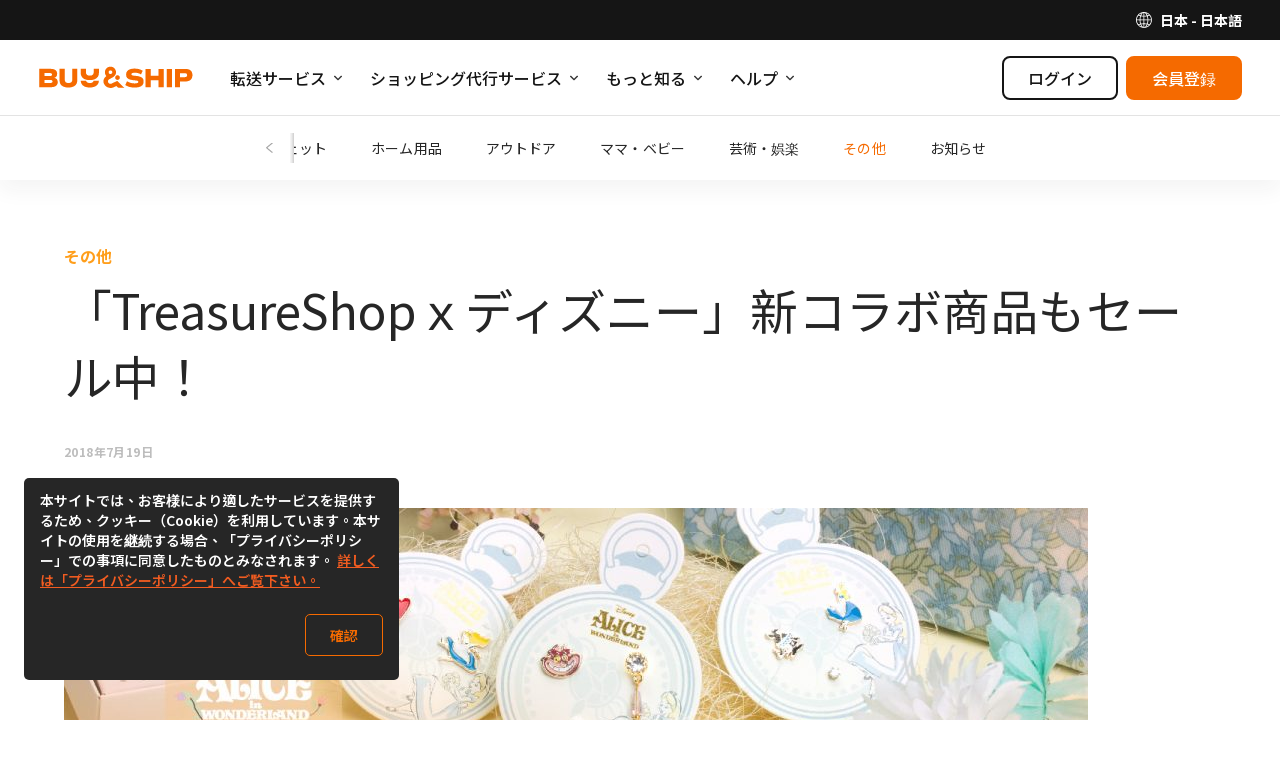

--- FILE ---
content_type: text/html; charset=UTF-8
request_url: https://www.buyandship.co.jp/blog/2018/07/19/%E3%80%8Ctreasureshop%EF%BD%98%E3%83%87%E3%82%A3%E3%82%BA%E3%83%8B%E3%83%BC%E3%80%8D%E6%96%B0%E3%82%B3%E3%83%A9%E3%83%9C%E5%95%86%E5%93%81%E3%82%82%E3%82%BB%E3%83%BC%E3%83%AB%E4%B8%AD%EF%BC%81/
body_size: 22589
content:
    
<!DOCTYPE html><!--[if lt IE 7]>
<html id='html' class="no-js ie ie6 lt-ie9 lt-ie8 lt-ie7" lang="ja" xmlns:og="http://ogp.me/ns#" xmlns:fb="http://www.facebook.com/2008/fbml"> <![endif]--><!--[if IE 7]>
<html id='html' class="no-js ie ie7 lt-ie9 lt-ie8" lang="ja" xmlns:og="http://ogp.me/ns#" xmlns:fb="http://www.facebook.com/2008/fbml"> <![endif]--><!--[if IE 8]>
<html id='html' class="no-js ie ie8 lt-ie9" lang="ja" xmlns:og="http://ogp.me/ns#" xmlns:fb="http://www.facebook.com/2008/fbml"> <![endif]--><!--[if gt IE 8]><!-->
<html id='html' class="no-js" lang="ja" xmlns:og="http://ogp.me/ns#" xmlns:fb="http://www.facebook.com/2008/fbml">
<!--<![endif]-->

<head>
    <meta charset="UTF-8"/>
    <meta http-equiv="X-UA-Compatible" content="IE=edge,chrome=1">
    <meta name="viewport" content="width=device-width, initial-scale=1.0"/>
    <title>「TreasureShopｘディズニー」新コラボ商品もセール中！｜Buy&amp;Ship 日本</title>
    <script>
        if (/windows/i.test(navigator.userAgent)) {
            document.getElementById('html').className += ' windows';
        }
    </script>
    <meta name='robots' content='max-image-preview:large' />
	<style>img:is([sizes="auto" i], [sizes^="auto," i]) { contain-intrinsic-size: 3000px 1500px }</style>
	<link rel="preconnect" href="https://bns-assets.buynship.com" crossorigin>
<link rel="preconnect" href="https://b2c-cdn.buynship.com" crossorigin>
<link rel='dns-prefetch' href='//www.buyandship.co.jp' />
<script type="text/javascript">
/* <![CDATA[ */
window._wpemojiSettings = {"baseUrl":"https:\/\/s.w.org\/images\/core\/emoji\/16.0.1\/72x72\/","ext":".png","svgUrl":"https:\/\/s.w.org\/images\/core\/emoji\/16.0.1\/svg\/","svgExt":".svg","source":{"concatemoji":"https:\/\/www.buyandship.co.jp\/wp-includes\/js\/wp-emoji-release.min.js?ver=6.8.2"}};
/*! This file is auto-generated */
!function(s,n){var o,i,e;function c(e){try{var t={supportTests:e,timestamp:(new Date).valueOf()};sessionStorage.setItem(o,JSON.stringify(t))}catch(e){}}function p(e,t,n){e.clearRect(0,0,e.canvas.width,e.canvas.height),e.fillText(t,0,0);var t=new Uint32Array(e.getImageData(0,0,e.canvas.width,e.canvas.height).data),a=(e.clearRect(0,0,e.canvas.width,e.canvas.height),e.fillText(n,0,0),new Uint32Array(e.getImageData(0,0,e.canvas.width,e.canvas.height).data));return t.every(function(e,t){return e===a[t]})}function u(e,t){e.clearRect(0,0,e.canvas.width,e.canvas.height),e.fillText(t,0,0);for(var n=e.getImageData(16,16,1,1),a=0;a<n.data.length;a++)if(0!==n.data[a])return!1;return!0}function f(e,t,n,a){switch(t){case"flag":return n(e,"\ud83c\udff3\ufe0f\u200d\u26a7\ufe0f","\ud83c\udff3\ufe0f\u200b\u26a7\ufe0f")?!1:!n(e,"\ud83c\udde8\ud83c\uddf6","\ud83c\udde8\u200b\ud83c\uddf6")&&!n(e,"\ud83c\udff4\udb40\udc67\udb40\udc62\udb40\udc65\udb40\udc6e\udb40\udc67\udb40\udc7f","\ud83c\udff4\u200b\udb40\udc67\u200b\udb40\udc62\u200b\udb40\udc65\u200b\udb40\udc6e\u200b\udb40\udc67\u200b\udb40\udc7f");case"emoji":return!a(e,"\ud83e\udedf")}return!1}function g(e,t,n,a){var r="undefined"!=typeof WorkerGlobalScope&&self instanceof WorkerGlobalScope?new OffscreenCanvas(300,150):s.createElement("canvas"),o=r.getContext("2d",{willReadFrequently:!0}),i=(o.textBaseline="top",o.font="600 32px Arial",{});return e.forEach(function(e){i[e]=t(o,e,n,a)}),i}function t(e){var t=s.createElement("script");t.src=e,t.defer=!0,s.head.appendChild(t)}"undefined"!=typeof Promise&&(o="wpEmojiSettingsSupports",i=["flag","emoji"],n.supports={everything:!0,everythingExceptFlag:!0},e=new Promise(function(e){s.addEventListener("DOMContentLoaded",e,{once:!0})}),new Promise(function(t){var n=function(){try{var e=JSON.parse(sessionStorage.getItem(o));if("object"==typeof e&&"number"==typeof e.timestamp&&(new Date).valueOf()<e.timestamp+604800&&"object"==typeof e.supportTests)return e.supportTests}catch(e){}return null}();if(!n){if("undefined"!=typeof Worker&&"undefined"!=typeof OffscreenCanvas&&"undefined"!=typeof URL&&URL.createObjectURL&&"undefined"!=typeof Blob)try{var e="postMessage("+g.toString()+"("+[JSON.stringify(i),f.toString(),p.toString(),u.toString()].join(",")+"));",a=new Blob([e],{type:"text/javascript"}),r=new Worker(URL.createObjectURL(a),{name:"wpTestEmojiSupports"});return void(r.onmessage=function(e){c(n=e.data),r.terminate(),t(n)})}catch(e){}c(n=g(i,f,p,u))}t(n)}).then(function(e){for(var t in e)n.supports[t]=e[t],n.supports.everything=n.supports.everything&&n.supports[t],"flag"!==t&&(n.supports.everythingExceptFlag=n.supports.everythingExceptFlag&&n.supports[t]);n.supports.everythingExceptFlag=n.supports.everythingExceptFlag&&!n.supports.flag,n.DOMReady=!1,n.readyCallback=function(){n.DOMReady=!0}}).then(function(){return e}).then(function(){var e;n.supports.everything||(n.readyCallback(),(e=n.source||{}).concatemoji?t(e.concatemoji):e.wpemoji&&e.twemoji&&(t(e.twemoji),t(e.wpemoji)))}))}((window,document),window._wpemojiSettings);
/* ]]> */
</script>
<style id='wp-emoji-styles-inline-css' type='text/css'>

	img.wp-smiley, img.emoji {
		display: inline !important;
		border: none !important;
		box-shadow: none !important;
		height: 1em !important;
		width: 1em !important;
		margin: 0 0.07em !important;
		vertical-align: -0.1em !important;
		background: none !important;
		padding: 0 !important;
	}
</style>
<link rel='stylesheet' id='wp-block-library-css' href='https://www.buyandship.co.jp/wp-includes/css/dist/block-library/style.min.css?ver=6.8.2' type='text/css' media='all' />
<style id='classic-theme-styles-inline-css' type='text/css'>
/*! This file is auto-generated */
.wp-block-button__link{color:#fff;background-color:#32373c;border-radius:9999px;box-shadow:none;text-decoration:none;padding:calc(.667em + 2px) calc(1.333em + 2px);font-size:1.125em}.wp-block-file__button{background:#32373c;color:#fff;text-decoration:none}
</style>
<style id='global-styles-inline-css' type='text/css'>
:root{--wp--preset--aspect-ratio--square: 1;--wp--preset--aspect-ratio--4-3: 4/3;--wp--preset--aspect-ratio--3-4: 3/4;--wp--preset--aspect-ratio--3-2: 3/2;--wp--preset--aspect-ratio--2-3: 2/3;--wp--preset--aspect-ratio--16-9: 16/9;--wp--preset--aspect-ratio--9-16: 9/16;--wp--preset--color--black: #000000;--wp--preset--color--cyan-bluish-gray: #abb8c3;--wp--preset--color--white: #ffffff;--wp--preset--color--pale-pink: #f78da7;--wp--preset--color--vivid-red: #cf2e2e;--wp--preset--color--luminous-vivid-orange: #ff6900;--wp--preset--color--luminous-vivid-amber: #fcb900;--wp--preset--color--light-green-cyan: #7bdcb5;--wp--preset--color--vivid-green-cyan: #00d084;--wp--preset--color--pale-cyan-blue: #8ed1fc;--wp--preset--color--vivid-cyan-blue: #0693e3;--wp--preset--color--vivid-purple: #9b51e0;--wp--preset--color--brand-orange: #f56a00;--wp--preset--gradient--vivid-cyan-blue-to-vivid-purple: linear-gradient(135deg,rgba(6,147,227,1) 0%,rgb(155,81,224) 100%);--wp--preset--gradient--light-green-cyan-to-vivid-green-cyan: linear-gradient(135deg,rgb(122,220,180) 0%,rgb(0,208,130) 100%);--wp--preset--gradient--luminous-vivid-amber-to-luminous-vivid-orange: linear-gradient(135deg,rgba(252,185,0,1) 0%,rgba(255,105,0,1) 100%);--wp--preset--gradient--luminous-vivid-orange-to-vivid-red: linear-gradient(135deg,rgba(255,105,0,1) 0%,rgb(207,46,46) 100%);--wp--preset--gradient--very-light-gray-to-cyan-bluish-gray: linear-gradient(135deg,rgb(238,238,238) 0%,rgb(169,184,195) 100%);--wp--preset--gradient--cool-to-warm-spectrum: linear-gradient(135deg,rgb(74,234,220) 0%,rgb(151,120,209) 20%,rgb(207,42,186) 40%,rgb(238,44,130) 60%,rgb(251,105,98) 80%,rgb(254,248,76) 100%);--wp--preset--gradient--blush-light-purple: linear-gradient(135deg,rgb(255,206,236) 0%,rgb(152,150,240) 100%);--wp--preset--gradient--blush-bordeaux: linear-gradient(135deg,rgb(254,205,165) 0%,rgb(254,45,45) 50%,rgb(107,0,62) 100%);--wp--preset--gradient--luminous-dusk: linear-gradient(135deg,rgb(255,203,112) 0%,rgb(199,81,192) 50%,rgb(65,88,208) 100%);--wp--preset--gradient--pale-ocean: linear-gradient(135deg,rgb(255,245,203) 0%,rgb(182,227,212) 50%,rgb(51,167,181) 100%);--wp--preset--gradient--electric-grass: linear-gradient(135deg,rgb(202,248,128) 0%,rgb(113,206,126) 100%);--wp--preset--gradient--midnight: linear-gradient(135deg,rgb(2,3,129) 0%,rgb(40,116,252) 100%);--wp--preset--font-size--small: 16px;--wp--preset--font-size--medium: 20px;--wp--preset--font-size--large: 20px;--wp--preset--font-size--x-large: 24px;--wp--preset--font-size--normal: 18px;--wp--preset--spacing--20: 0.44rem;--wp--preset--spacing--30: 0.67rem;--wp--preset--spacing--40: 1rem;--wp--preset--spacing--50: 1.5rem;--wp--preset--spacing--60: 2.25rem;--wp--preset--spacing--70: 3.38rem;--wp--preset--spacing--80: 5.06rem;--wp--preset--shadow--natural: 6px 6px 9px rgba(0, 0, 0, 0.2);--wp--preset--shadow--deep: 12px 12px 50px rgba(0, 0, 0, 0.4);--wp--preset--shadow--sharp: 6px 6px 0px rgba(0, 0, 0, 0.2);--wp--preset--shadow--outlined: 6px 6px 0px -3px rgba(255, 255, 255, 1), 6px 6px rgba(0, 0, 0, 1);--wp--preset--shadow--crisp: 6px 6px 0px rgba(0, 0, 0, 1);}:where(.is-layout-flex){gap: 0.5em;}:where(.is-layout-grid){gap: 0.5em;}body .is-layout-flex{display: flex;}.is-layout-flex{flex-wrap: wrap;align-items: center;}.is-layout-flex > :is(*, div){margin: 0;}body .is-layout-grid{display: grid;}.is-layout-grid > :is(*, div){margin: 0;}:where(.wp-block-columns.is-layout-flex){gap: 2em;}:where(.wp-block-columns.is-layout-grid){gap: 2em;}:where(.wp-block-post-template.is-layout-flex){gap: 1.25em;}:where(.wp-block-post-template.is-layout-grid){gap: 1.25em;}.has-black-color{color: var(--wp--preset--color--black) !important;}.has-cyan-bluish-gray-color{color: var(--wp--preset--color--cyan-bluish-gray) !important;}.has-white-color{color: var(--wp--preset--color--white) !important;}.has-pale-pink-color{color: var(--wp--preset--color--pale-pink) !important;}.has-vivid-red-color{color: var(--wp--preset--color--vivid-red) !important;}.has-luminous-vivid-orange-color{color: var(--wp--preset--color--luminous-vivid-orange) !important;}.has-luminous-vivid-amber-color{color: var(--wp--preset--color--luminous-vivid-amber) !important;}.has-light-green-cyan-color{color: var(--wp--preset--color--light-green-cyan) !important;}.has-vivid-green-cyan-color{color: var(--wp--preset--color--vivid-green-cyan) !important;}.has-pale-cyan-blue-color{color: var(--wp--preset--color--pale-cyan-blue) !important;}.has-vivid-cyan-blue-color{color: var(--wp--preset--color--vivid-cyan-blue) !important;}.has-vivid-purple-color{color: var(--wp--preset--color--vivid-purple) !important;}.has-black-background-color{background-color: var(--wp--preset--color--black) !important;}.has-cyan-bluish-gray-background-color{background-color: var(--wp--preset--color--cyan-bluish-gray) !important;}.has-white-background-color{background-color: var(--wp--preset--color--white) !important;}.has-pale-pink-background-color{background-color: var(--wp--preset--color--pale-pink) !important;}.has-vivid-red-background-color{background-color: var(--wp--preset--color--vivid-red) !important;}.has-luminous-vivid-orange-background-color{background-color: var(--wp--preset--color--luminous-vivid-orange) !important;}.has-luminous-vivid-amber-background-color{background-color: var(--wp--preset--color--luminous-vivid-amber) !important;}.has-light-green-cyan-background-color{background-color: var(--wp--preset--color--light-green-cyan) !important;}.has-vivid-green-cyan-background-color{background-color: var(--wp--preset--color--vivid-green-cyan) !important;}.has-pale-cyan-blue-background-color{background-color: var(--wp--preset--color--pale-cyan-blue) !important;}.has-vivid-cyan-blue-background-color{background-color: var(--wp--preset--color--vivid-cyan-blue) !important;}.has-vivid-purple-background-color{background-color: var(--wp--preset--color--vivid-purple) !important;}.has-black-border-color{border-color: var(--wp--preset--color--black) !important;}.has-cyan-bluish-gray-border-color{border-color: var(--wp--preset--color--cyan-bluish-gray) !important;}.has-white-border-color{border-color: var(--wp--preset--color--white) !important;}.has-pale-pink-border-color{border-color: var(--wp--preset--color--pale-pink) !important;}.has-vivid-red-border-color{border-color: var(--wp--preset--color--vivid-red) !important;}.has-luminous-vivid-orange-border-color{border-color: var(--wp--preset--color--luminous-vivid-orange) !important;}.has-luminous-vivid-amber-border-color{border-color: var(--wp--preset--color--luminous-vivid-amber) !important;}.has-light-green-cyan-border-color{border-color: var(--wp--preset--color--light-green-cyan) !important;}.has-vivid-green-cyan-border-color{border-color: var(--wp--preset--color--vivid-green-cyan) !important;}.has-pale-cyan-blue-border-color{border-color: var(--wp--preset--color--pale-cyan-blue) !important;}.has-vivid-cyan-blue-border-color{border-color: var(--wp--preset--color--vivid-cyan-blue) !important;}.has-vivid-purple-border-color{border-color: var(--wp--preset--color--vivid-purple) !important;}.has-vivid-cyan-blue-to-vivid-purple-gradient-background{background: var(--wp--preset--gradient--vivid-cyan-blue-to-vivid-purple) !important;}.has-light-green-cyan-to-vivid-green-cyan-gradient-background{background: var(--wp--preset--gradient--light-green-cyan-to-vivid-green-cyan) !important;}.has-luminous-vivid-amber-to-luminous-vivid-orange-gradient-background{background: var(--wp--preset--gradient--luminous-vivid-amber-to-luminous-vivid-orange) !important;}.has-luminous-vivid-orange-to-vivid-red-gradient-background{background: var(--wp--preset--gradient--luminous-vivid-orange-to-vivid-red) !important;}.has-very-light-gray-to-cyan-bluish-gray-gradient-background{background: var(--wp--preset--gradient--very-light-gray-to-cyan-bluish-gray) !important;}.has-cool-to-warm-spectrum-gradient-background{background: var(--wp--preset--gradient--cool-to-warm-spectrum) !important;}.has-blush-light-purple-gradient-background{background: var(--wp--preset--gradient--blush-light-purple) !important;}.has-blush-bordeaux-gradient-background{background: var(--wp--preset--gradient--blush-bordeaux) !important;}.has-luminous-dusk-gradient-background{background: var(--wp--preset--gradient--luminous-dusk) !important;}.has-pale-ocean-gradient-background{background: var(--wp--preset--gradient--pale-ocean) !important;}.has-electric-grass-gradient-background{background: var(--wp--preset--gradient--electric-grass) !important;}.has-midnight-gradient-background{background: var(--wp--preset--gradient--midnight) !important;}.has-small-font-size{font-size: var(--wp--preset--font-size--small) !important;}.has-medium-font-size{font-size: var(--wp--preset--font-size--medium) !important;}.has-large-font-size{font-size: var(--wp--preset--font-size--large) !important;}.has-x-large-font-size{font-size: var(--wp--preset--font-size--x-large) !important;}
:where(.wp-block-post-template.is-layout-flex){gap: 1.25em;}:where(.wp-block-post-template.is-layout-grid){gap: 1.25em;}
:where(.wp-block-columns.is-layout-flex){gap: 2em;}:where(.wp-block-columns.is-layout-grid){gap: 2em;}
:root :where(.wp-block-pullquote){font-size: 1.5em;line-height: 1.6;}
</style>
<script type="text/javascript" src="https://www.buyandship.co.jp/wp-includes/js/jquery/jquery.min.js?ver=3.7.1" id="jquery-core-js"></script>
<script type="text/javascript" src="https://www.buyandship.co.jp/wp-includes/js/jquery/jquery-migrate.min.js?ver=3.4.1" id="jquery-migrate-js"></script>
<link rel="canonical" href="https://www.buyandship.co.jp/blog/2018/07/19/%e3%80%8ctreasureshop%ef%bd%98%e3%83%87%e3%82%a3%e3%82%ba%e3%83%8b%e3%83%bc%e3%80%8d%e6%96%b0%e3%82%b3%e3%83%a9%e3%83%9c%e5%95%86%e5%93%81%e3%82%82%e3%82%bb%e3%83%bc%e3%83%ab%e4%b8%ad%ef%bc%81/" />
<link rel="alternate" title="oEmbed (JSON)" type="application/json+oembed" href="https://www.buyandship.co.jp/wp-json/oembed/1.0/embed?url=https%3A%2F%2Fwww.buyandship.co.jp%2Fblog%2F2018%2F07%2F19%2F%25e3%2580%258ctreasureshop%25ef%25bd%2598%25e3%2583%2587%25e3%2582%25a3%25e3%2582%25ba%25e3%2583%258b%25e3%2583%25bc%25e3%2580%258d%25e6%2596%25b0%25e3%2582%25b3%25e3%2583%25a9%25e3%2583%259c%25e5%2595%2586%25e5%2593%2581%25e3%2582%2582%25e3%2582%25bb%25e3%2583%25bc%25e3%2583%25ab%25e4%25b8%25ad%25ef%25bc%2581%2F" />
<link rel="alternate" title="oEmbed (XML)" type="text/xml+oembed" href="https://www.buyandship.co.jp/wp-json/oembed/1.0/embed?url=https%3A%2F%2Fwww.buyandship.co.jp%2Fblog%2F2018%2F07%2F19%2F%25e3%2580%258ctreasureshop%25ef%25bd%2598%25e3%2583%2587%25e3%2582%25a3%25e3%2582%25ba%25e3%2583%258b%25e3%2583%25bc%25e3%2580%258d%25e6%2596%25b0%25e3%2582%25b3%25e3%2583%25a9%25e3%2583%259c%25e5%2595%2586%25e5%2593%2581%25e3%2582%2582%25e3%2582%25bb%25e3%2583%25bc%25e3%2583%25ab%25e4%25b8%25ad%25ef%25bc%2581%2F&#038;format=xml" />
    <style>
        .has-brand-orange-color {
            color: #f56a00;
        }
    </style>

    <meta name="description" content="台湾人気のアクセサリーブランドTreasureShop(トレジャーショップ)がディズニーコラボ商品が絶好調発売中！しかもセール中～！ミッキーフレンドと「アリス・イン・ワンダーランド」シリーズのピアス、イヤリング、ネックレスなど～　イヤークリップもありますよ～！デザインが超かわいい～値段もNTD320(約1180円)～NTD640(約2400円)でリーズナブルな価格です、プレゼントとしてもピッタリ！ぜひご覧ください：http://bit.ly/2zNlGug 「アリス・イン・ワンダーランド」シリーズ：http://bit.ly/2zRLuFN"/>

<meta property='fb:app_id' content='1004325236637487' />

<meta property='og:site_name' content='Buy&amp;Ship 日本' />
<meta property="og:locale" content="ja" />


    <meta property="og:type" content="article" />
    <meta property="og:title" content="「TreasureShopｘディズニー」新コラボ商品もセール中！" />
    <!--<meta property='og:url' content='https://www.buyandship.co.jp/blog/2018/07/19/%e3%80%8ctreasureshop%ef%bd%98%e3%83%87%e3%82%a3%e3%82%ba%e3%83%8b%e3%83%bc%e3%80%8d%e6%96%b0%e3%82%b3%e3%83%a9%e3%83%9c%e5%95%86%e5%93%81%e3%82%82%e3%82%bb%e3%83%bc%e3%83%ab%e4%b8%ad%ef%bc%81/' />-->
    <meta property='og:url' content='https://www.buyandship.co.jp/blog/2018/07/19/%E3%80%8Ctreasureshop%EF%BD%98%E3%83%87%E3%82%A3%E3%82%BA%E3%83%8B%E3%83%BC%E3%80%8D%E6%96%B0%E3%82%B3%E3%83%A9%E3%83%9C%E5%95%86%E5%93%81%E3%82%82%E3%82%BB%E3%83%BC%E3%83%AB%E4%B8%AD%EF%BC%81/' />
    <meta property="og:description" content="台湾人気のアクセサリーブランドTreasureShop(トレジャーショップ)がディズニーコラボ商品が絶好調発売中！しかもセール中～！ミッキーフレンドと「アリス・イン・ワンダーランド」シリーズのピアス、イヤリング、ネックレスなど～　イヤークリップもありますよ～！デザインが超かわいい～値段もNTD320(約1180円)～NTD640(約2400円)でリーズナブルな価格です、プレゼントとしてもピッタリ！ぜひご覧ください：http://bit.ly/2zNlGug 「アリス・イン・ワンダーランド」シリーズ：http://bit.ly/2zRLuFN" />

            <meta property="og:image" content="http://www.buyandship.co.jp/contents/uploads/2018/07/2X000701-GD0-02.jpg" />
    
    <script>

        (function(w,d,s,u){var f=d.getElementsByTagName(s)[0];j=d.createElement(s);j.async=true;j.src=u;f.parentNode.insertBefore(j,f);
        })(window,document,'script',"https://www.googletagmanager.com/gtag/js?id=G-K81S0X3CNB");

        window.dataLayer = window.dataLayer || [];
        function gtag(){dataLayer.push(arguments);}
        gtag('js', new Date());

                    gtag('config', 'G-K81S0X3CNB');
        
        gtag('set', 'user_properties', {
            country: 'jp',
            language: 'ja',
            web_experiment_group: localStorage.getItem('local_rand_0to9'),

                        is_logged_in: false,
                onboarding_status: 'logged_out'
                    });
    </script>
<script>
    (function(c,l,a,r,i,t,y){
        c[a]=c[a]||function(){(c[a].q=c[a].q||[]).push(arguments)};
        t=l.createElement(r);t.async=1;t.src="https://www.clarity.ms/tag/"+i;
        y=l.getElementsByTagName(r)[0];y.parentNode.insertBefore(t,y);
    })(window, document, "clarity", "script", "dbkhn94hjq");
</script>
<style type="text/css">#wp-admin-bar-bns_app_shipment .ab-icon:before{font-family:dashicons !important;content:"\f180" !important;top:2px}#wp-admin-bar-bns_app_order .ab-icon:before{font-family:dashicons !important;content:"\f174" !important;top:2px}#wp-admin-bar-bns_other_sites .ab-icon:before{font-family:dashicons !important;content:"\f541" !important;top:2px}@media screen and (max-width: 782px){#wpadminbar li#wp-admin-bar-bns_app_shipment,#wpadminbar li#wp-admin-bar-bns_app_order,#wpadminbar li#wp-admin-bar-bns_other_sites{display:block}#wp-admin-bar-bns_app_shipment .ab-icon:before,#wp-admin-bar-bns_app_order .ab-icon:before,#wp-admin-bar-bns_other_sites .ab-icon:before{font-size:32px;top:0}}</style>
<script type="application/ld+json">{"@context":"https:\/\/schema.org","@type":"BreadcrumbList","itemListElement":[{"@type":"ListItem","position":1,"name":"\u30db\u30fc\u30e0","item":"https:\/\/www.buyandship.co.jp\/"},{"@type":"ListItem","position":2,"name":"\u6700\u65b0\u30cb\u30e5\u30fc\u30b9","item":"https:\/\/www.buyandship.co.jp\/blog\/"},{"@type":"ListItem","position":3,"name":"\u305d\u306e\u4ed6","item":"https:\/\/www.buyandship.co.jp\/blog\/categories\/others\/"}]}</script>
<link rel="alternate" href="https://www.buyandship.today/blog/%e3%80%8ctreasureshop%ef%bd%98%e3%83%87%e3%82%a3%e3%82%ba%e3%83%8b%e3%83%bc%e3%80%8d%e6%96%b0%e3%82%b3%e3%83%a9%e3%83%9c%e5%95%86%e5%93%81%e3%82%82%e3%82%bb%e3%83%bc%e3%83%ab%e4%b8%ad%ef%bc%81/" hreflang="zh-HK" />
<link rel="alternate" href="https://www.buyandship.today/en/blog/%e3%80%8ctreasureshop%ef%bd%98%e3%83%87%e3%82%a3%e3%82%ba%e3%83%8b%e3%83%bc%e3%80%8d%e6%96%b0%e3%82%b3%e3%83%a9%e3%83%9c%e5%95%86%e5%93%81%e3%82%82%e3%82%bb%e3%83%bc%e3%83%ab%e4%b8%ad%ef%bc%81/" hreflang="en-HK" />
<link rel="alternate" href="https://www.buyandship.com.tw/blog/%e3%80%8ctreasureshop%ef%bd%98%e3%83%87%e3%82%a3%e3%82%ba%e3%83%8b%e3%83%bc%e3%80%8d%e6%96%b0%e3%82%b3%e3%83%a9%e3%83%9c%e5%95%86%e5%93%81%e3%82%82%e3%82%bb%e3%83%bc%e3%83%ab%e4%b8%ad%ef%bc%81/" hreflang="zh-TW" />
<link rel="alternate" href="https://mo.buynship.com/blog/%e3%80%8ctreasureshop%ef%bd%98%e3%83%87%e3%82%a3%e3%82%ba%e3%83%8b%e3%83%bc%e3%80%8d%e6%96%b0%e3%82%b3%e3%83%a9%e3%83%9c%e5%95%86%e5%93%81%e3%82%82%e3%82%bb%e3%83%bc%e3%83%ab%e4%b8%ad%ef%bc%81/" hreflang="zh-MO" />
<link rel="alternate" href="https://www.buyandship.cn/blog/%e3%80%8ctreasureshop%ef%bd%98%e3%83%87%e3%82%a3%e3%82%ba%e3%83%8b%e3%83%bc%e3%80%8d%e6%96%b0%e3%82%b3%e3%83%a9%e3%83%9c%e5%95%86%e5%93%81%e3%82%82%e3%82%bb%e3%83%bc%e3%83%ab%e4%b8%ad%ef%bc%81/" hreflang="zh-CN" />
<link rel="alternate" href="https://www.buyandship.co.jp/blog/%e3%80%8ctreasureshop%ef%bd%98%e3%83%87%e3%82%a3%e3%82%ba%e3%83%8b%e3%83%bc%e3%80%8d%e6%96%b0%e3%82%b3%e3%83%a9%e3%83%9c%e5%95%86%e5%93%81%e3%82%82%e3%82%bb%e3%83%bc%e3%83%ab%e4%b8%ad%ef%bc%81/" hreflang="ja" />
<link rel="alternate" href="https://www.buyandship.com.my/blog/%e3%80%8ctreasureshop%ef%bd%98%e3%83%87%e3%82%a3%e3%82%ba%e3%83%8b%e3%83%bc%e3%80%8d%e6%96%b0%e3%82%b3%e3%83%a9%e3%83%9c%e5%95%86%e5%93%81%e3%82%82%e3%82%bb%e3%83%bc%e3%83%ab%e4%b8%ad%ef%bc%81/" hreflang="en-MY" />
<link rel="alternate" href="https://www.buyandship.com.sg/blog/%e3%80%8ctreasureshop%ef%bd%98%e3%83%87%e3%82%a3%e3%82%ba%e3%83%8b%e3%83%bc%e3%80%8d%e6%96%b0%e3%82%b3%e3%83%a9%e3%83%9c%e5%95%86%e5%93%81%e3%82%82%e3%82%bb%e3%83%bc%e3%83%ab%e4%b8%ad%ef%bc%81/" hreflang="en-SG" />
<link rel="alternate" href="https://www.buyandship.ph/blog/%e3%80%8ctreasureshop%ef%bd%98%e3%83%87%e3%82%a3%e3%82%ba%e3%83%8b%e3%83%bc%e3%80%8d%e6%96%b0%e3%82%b3%e3%83%a9%e3%83%9c%e5%95%86%e5%93%81%e3%82%82%e3%82%bb%e3%83%bc%e3%83%ab%e4%b8%ad%ef%bc%81/" hreflang="en-PH" />
<link rel="alternate" href="https://au.buynship.com/blog/%e3%80%8ctreasureshop%ef%bd%98%e3%83%87%e3%82%a3%e3%82%ba%e3%83%8b%e3%83%bc%e3%80%8d%e6%96%b0%e3%82%b3%e3%83%a9%e3%83%9c%e5%95%86%e5%93%81%e3%82%82%e3%82%bb%e3%83%bc%e3%83%ab%e4%b8%ad%ef%bc%81/" hreflang="en-AU" />
<link rel="alternate" href="https://uk.buynship.com/blog/%e3%80%8ctreasureshop%ef%bd%98%e3%83%87%e3%82%a3%e3%82%ba%e3%83%8b%e3%83%bc%e3%80%8d%e6%96%b0%e3%82%b3%e3%83%a9%e3%83%9c%e5%95%86%e5%93%81%e3%82%82%e3%82%bb%e3%83%bc%e3%83%ab%e4%b8%ad%ef%bc%81/" hreflang="en-GB" />

            <!-- TODO: Remove from HTML completely once stable -->
        
        <link rel="preload" href="https://bns-assets.buynship.com/websites/buyandship-2019/builds/2265/2264c201682daff060285b3f5719449f41de2127/assets/css/common.css" as="style">
        <link href="https://bns-assets.buynship.com/websites/buyandship-2019/builds/2265/2264c201682daff060285b3f5719449f41de2127/assets/css/common.css" rel="stylesheet">
    
    <!--  TODO: Remove from HTML completely once stable  -->
    <!-- <link href="https://www.buyandship.co.jp/contents/themes/buyandship-2019/assets/css/font-awesome/4.7.0/css/font-awesome.min.css?2024-06-24-11:43" rel="stylesheet"> -->
    <!-- <link href="https://www.buyandship.co.jp/contents/themes/buyandship-2019/style.css?2024-06-24-11:43" rel="stylesheet"> -->

    <style type="text/css">
        
        [v-cloak] {
            display: none !important;
        }
    </style>

    <link rel="shortcut icon" href="https://www.buyandship.co.jp/contents/themes/buyandship-2019/favicon.png?2024-06-24-11:43"/>
    <link rel="apple-touch-icon" sizes="192x192" href="https://www.buyandship.co.jp/contents/themes/buyandship-2019/apple-touch-192.png?2024-06-24-11:43" />
    <meta name="mobile-web-app-capable" content="yes">
    <meta name="apple-touch-fullscreen" content="yes" />

    <script>

    (function(w,d,s,u){var f=d.getElementsByTagName(s)[0];j=d.createElement(s);j.async=true;j.src=u;f.parentNode.insertBefore(j,f);
    })(window,document,'script',"https://www.googletagmanager.com/gtag/js?id=AW-871512099");

    window.dataLayer = window.dataLayer || [];
    function gtag(){dataLayer.push(arguments);}
    gtag('js', new Date());
    gtag('config', 'AW-871512099');

    (function(w,d,s,u){var f=d.getElementsByTagName(s)[0];var j=d.createElement(s);j.async=true;j.src=u;j.onload=function(){initUTMTracking();};f.parentNode.insertBefore(j,f);})(window,document,'script',"https://cdnjs.cloudflare.com/ajax/libs/js-cookie/2.2.1/js.cookie.min.js");

    function initUTMTracking() {
        var getQueryParameter = function (name) {
            name = name.replace(/[\[]/, "\\[").replace(/[\]]/, "\\]");
            var regex = new RegExp("[\\?&]" + name + "=([^&#]*)"),
                results = regex.exec(location.search);
            return results === null ? "" : decodeURIComponent(results[1].replace(/\+/g, " "));
        };
        var utm_source = getQueryParameter('utm_source');
        var utm_campaign = getQueryParameter('utm_campaign');
        var utm_medium = getQueryParameter('utm_medium');
        if (utm_source !== '' && typeof Cookies.get('bns_utm_source_ft') === 'undefined') {
            Cookies.set('bns_utm_source_ft', utm_source, {expires: 365});
        }
        if (utm_campaign !== '' && typeof Cookies.get('bns_utm_campaign_ft') === 'undefined') {
            Cookies.set('bns_utm_campaign_ft', utm_campaign, {expires: 365});
        }
        if (utm_medium !== '' && typeof Cookies.get('bns_utm_medium_ft') === 'undefined') {
            Cookies.set('bns_utm_medium_ft', utm_medium, {expires: 365});
        }
    }
</script>
<script>
    !function(f,b,e,v,n,t,s)
    {if(f.fbq)return;n=f.fbq=function(){n.callMethod?
        n.callMethod.apply(n,arguments):n.queue.push(arguments)};
        if(!f._fbq)f._fbq=n;n.push=n;n.loaded=!0;n.version='2.0';
        n.queue=[];t=b.createElement(e);t.async=!0;
        t.src=v;s=b.getElementsByTagName(e)[0];
        s.parentNode.insertBefore(t,s)}(window, document,'script',
        'https://connect.facebook.net/en_US/fbevents.js');

    fbq('init', '950587362312141');
    fbq('track', "PageView");</script>
</script><!-- Twitter universal website tag code -->
<script>
    !function(e,t,n,s,u,a){e.twq||(s=e.twq=function(){s.exe?s.exe.apply(s,arguments):s.queue.push(arguments);
    },s.version='1.1',s.queue=[],u=t.createElement(n),u.async=!0,u.src='//static.ads-twitter.com/uwt.js',
        a=t.getElementsByTagName(n)[0],a.parentNode.insertBefore(u,a))}(window,document,'script');
    // Insert Twitter Pixel ID and Standard Event data below
    twq('init','o1imt');
    twq('track','PageView');
</script>
<!-- End Twitter universal website tag code -->
<script>if (navigator.userAgent.indexOf('BNSAPP_CODE') !== -1 && navigator.userAgent.indexOf('BNSAPP_VER') !== -1) {document.write('<style>html{margin-top:0 !important}.wpadminbar,#header,#account-menu,.storetype-navselect,#footer{display:none}</style>');}if (navigator.userAgent.indexOf('BNSAPP_BUILD') !== -1 && navigator.userAgent.indexOf('BNSAPP_VER') !== -1) {document.write('<style>html{margin-top:0 !important}.wpadminbar,header.header,header.bs-header,.header-topbar,#account-menu,.storetype-navselect,#footer,footer.bs-footer{display:none}</style>');}</script>
                
            <style type="text/css">
            .bns_hidden_logged_out, .bns_hidden_logged_out_2 {
                display: none !important;
            }
        </style>
    
            <style type="text/css">
            .bns_hidden_non_onboarded_user {
                display: none !important;
            }
        </style>
    
                
    <script>
        (function (G, $, undefined) {
            'use strict';

            // Import settings 2019
            
var BUYANDSHIP = G.BUYANDSHIP || {};
BUYANDSHIP.$ = $;

G.BUYANDSHIP = BUYANDSHIP;

// UI
var ui = G.BUYANDSHIP.ui || {};
G.BUYANDSHIP.ui = ui;

// Settings
var settings = G.BUYANDSHIP.settings || {};
G.BUYANDSHIP.settings = settings;

settings.rand_0to9 = 2;

settings.user_id_prefix = 'JP';


    settings.user_onboarded = false;

settings.current_language = 'ja';

    settings.current_country = 'jp';
    settings.current_country2 = {"app":"no","name":"\u65e5\u672c","url":"https:\/\/www.buyandship.co.jp","languages":{"ja":{"name":"\u65e5\u672c\u8a9e","url":"https:\/\/www.buyandship.co.jp"}},"id":"jp","currency":"jpy","currency_symbol":"JP\u00a5"}; // Will change to current_country later


settings.root_url = 'https://www.buyandship.co.jp';
settings.base_url = 'https://www.buyandship.co.jp';
settings.api_url = 'https://www.buyandship.co.jp/api/';
settings.content_api_url = 'https://www.buyandship.co.jp/inapp/api/';
settings.asset_url = settings.static_url = 'https://bns-assets.buynship.com/websites/buyandship-2023/builds/900/c7e4d07/nPUdwGPM6MWsBNrsEYOCIjRKXKs5SlGw/';

settings.member_base_path = 'https://www.buyandship.co.jp/account/v2020'.replace("https://www.buyandship.co.jp", "");
settings.member_asset_url = 'https://bns-assets.buynship.com/websites/buyandship-member/builds/3066/c0e350dff0cae795c457cf3aaa147c6a0145d201/';

settings.all_countries = {"hk":{"app":"no","name":"\u9999\u6e2f","url":"https:\/\/www.buyandship.today","languages":{"zh_HK":{"name":"\u7e41\u9ad4\u4e2d\u6587","url":"https:\/\/www.buyandship.today"},"en_US":{"name":"English","url":"https:\/\/www.buyandship.today\/en"}}},"mo":{"app":"no","name":"\u30de\u30ab\u30aa","url":"https:\/\/mo.buynship.com","languages":{"zh_MO":{"name":"\u7e41\u9ad4\u4e2d\u6587","url":"https:\/\/mo.buynship.com"}}},"jp":{"app":"no","name":"\u65e5\u672c","url":"https:\/\/www.buyandship.co.jp","languages":{"ja":{"name":"\u65e5\u672c\u8a9e","url":"https:\/\/www.buyandship.co.jp"}}},"sg":{"app":"no","name":"\u30b7\u30f3\u30ac\u30dd\u30fc\u30eb","url":"https:\/\/www.buyandship.com.sg","languages":{"en_SG":{"name":"English","url":"https:\/\/www.buyandship.com.sg"}}},"my":{"app":"no","name":"\u30de\u30ec\u30fc\u30b7\u30a2","url":"https:\/\/www.buyandship.com.my","languages":{"en_MY":{"name":"English","url":"https:\/\/www.buyandship.com.my"}}},"in":{"app":"no","name":"\u30a4\u30f3\u30c9","url":"https:\/\/www.buyandship.in","languages":{"en_IN":{"name":"English","url":"https:\/\/www.buyandship.in"}}},"ae":{"app":"no","name":"\u30a2\u30e9\u30d6\u9996\u9577\u56fd\u9023\u90a6","url":"https:\/\/ae.buynship.com","languages":{"en_AE":{"name":"English","url":"https:\/\/ae.buynship.com"}}},"au":{"app":"no","name":"\u30aa\u30fc\u30b9\u30c8\u30e9\u30ea\u30a2","url":"https:\/\/au.buynship.com","languages":{"en_AU":{"name":"English","url":"https:\/\/au.buynship.com"}}},"ph":{"app":"yes","name":"\u30d5\u30a3\u30ea\u30d4\u30f3","url":"https:\/\/www.buyandship.ph","languages":{"en_PH":{"name":"English","url":"https:\/\/www.buyandship.ph"}}},"uk":{"app":"no","name":"\u30a4\u30ae\u30ea\u30b9","url":"https:\/\/uk.buynship.com","languages":{"en_GB":{"name":"English","url":"https:\/\/uk.buynship.com"}}},"vn":{"app":"no","name":"\u30d9\u30c8\u30ca\u30e0 ","url":"https:\/\/www.buynship.vn","languages":{"vi":{"name":"Ti\u1ebfng Vi\u1ec7t","url":"https:\/\/www.buynship.vn"}}}};

// Member Rewards
settings.member_welcome_credits = 500;
settings.member_invite_host_credits = 260;



// To be removed later
settings.member_enable_url = 'https://www.buyandship.co.jp/wp-admin/admin-ajax.php?action=bns_member_2020_enable&_ajax_nonce=7d848c9ab0';
settings.member_disable_url = 'https://www.buyandship.co.jp/wp-admin/admin-ajax.php?action=bns_member_2020_disable&_ajax_nonce=55e7b854b8';
settings.member_logout_url = 'https://www.buyandship.co.jp/login?action=logout&amp;_wpnonce=087a727152';

$.each(settings.all_countries , function(k, v) {
settings.all_countries[k]['flag'] = 'https://bns-assets.buynship.com/websites/buyandship-2019/builds/2265/2264c201682daff060285b3f5719449f41de2127/assets/global/flags/' + k + '.svg';
});


    settings.notification_centre = {};
    settings.notification_centre.enabled = 'yes';

    settings.buyforyou_api_host = 'https://b4u-req-api.buynship.com/api';


    settings.coupon_centre = 'yes';
    settings.coupon_shipping = 'yes';
    settings.coupon_buyforyou = 'yes';
    settings.coupon_express_checkout = 'no';

    settings.productsharing_api_host = 'https://ps-api.buynship.com';

    
    

    settings.blog_categories = [{"alias":"offers","slug":"offers","name":"\u4f1a\u54e1\u69d8\u9650\u5b9a","description":"\u4f1a\u54e1\u69d8\u306e\u307f\u30b2\u30c3\u30c8\u3067\u304d\u308b\u304a\u5f97\u306a\u60c5\u5831"},{"alias":"fashion","slug":"fashion","name":"\u30d5\u30a1\u30c3\u30b7\u30e7\u30f3","description":"\u6d77\u5916\u306e\u53b3\u9078\u3055\u308c\u305f\u30d5\u30a1\u30c3\u30b7\u30e7\u30f3\u901a\u8ca9\u30b5\u30a4\u30c8\u304a\u5f97\u306a\u30bb\u30fc\u30eb\u60c5\u5831"},{"alias":"beauty","slug":"beauty","name":"\u7f8e\u5bb9\u30fb\u5065\u5eb7","description":"\u4eba\u6c17\u306a\u30b9\u30ad\u30f3\u30b1\u30a2\u30b0\u30c3\u30ba\u30fb\u5065\u5eb7\u98df\u54c1\u306e\u304a\u3059\u3059\u3081\u6700\u65b0\u60c5\u5831"},{"alias":"electronics","slug":"electronics","name":"\u30ac\u30b8\u30a7\u30c3\u30c8","description":"\u4eba\u6c17\u306a\u30ac\u30b8\u30a7\u30c3\u30c8\u306e\u304a\u5f97\u306a\u30bb\u30fc\u30eb\u60c5\u5831"},{"alias":"home","slug":"home","name":"\u30db\u30fc\u30e0\u7528\u54c1","description":"\u53ce\u7d0d\u30b0\u30c3\u30ba\u3001\u30db\u30fc\u30e0\u7528\u54c1\u306e\u304a\u3059\u3059\u3081\u60c5\u5831"},{"alias":"outdoors","slug":"outdoors","name":"\u30a2\u30a6\u30c8\u30c9\u30a2","description":"\u6709\u540d\u30b9\u30dd\u30fc\u30c4\u30fb\u30a2\u30a6\u30c8\u30c9\u30a2\u30d6\u30e9\u30f3\u30c9\u304a\u5f97\u306a\u30bb\u30fc\u30eb\u60c5\u5831"},{"alias":"babies","slug":"babies","name":"\u30de\u30de\u30fb\u30d9\u30d3\u30fc","description":"\u30de\u30de\u30fb\u80b2\u5150\u30fb\u30d9\u30d3\u30fc\u7528\u54c1\u306e\u304a\u3059\u3059\u3081\u60c5\u5831"},{"alias":"entertainment","slug":"entertainment","name":"\u82b8\u8853\u30fb\u5a2f\u697d","description":"\u6d77\u5916\u306e\u53b3\u9078\u3055\u308c\u305f\u8da3\u5473\u5a2f\u697d\u7528\u54c1\u53ca\u3073\u30b3\u30ec\u30af\u30b7\u30e7\u30f3\u60c5\u5831"},{"alias":"others","slug":"others","name":"\u305d\u306e\u4ed6","description":"\u304a\u3059\u3059\u3081\u6d77\u5916\u5546\u54c1\u3092\u3082\u3063\u3068\u898b\u308b"},{"alias":"notices","slug":"notices","name":"\u304a\u77e5\u3089\u305b","description":"\u5009\u5eab\u30fb\u7269\u6d41\u53ca\u3073\u73fe\u5730\u8f38\u9001\u306a\u3069\u306b\u95a2\u3059\u308b\u30b5\u30fc\u30d3\u30b9\u60c5\u5831"}];

settings.member_auth = {};

settings.member_auth.login_enabled = 'yes';
settings.member_auth.signup_enabled = 'yes';
settings.member_auth.basic_login = 'yes';
settings.member_auth.otp_login = 'yes';

settings.member_auth.social_login = {};settings.member_auth.social_login['google'] = {"type":"oauth2","id":{"app":"198779982427-0ldhtpteqs8g0oqf17bb4bb2qr3415s1.apps.googleusercontent.com","web":"198779982427-kgs42dpfbqfukfql2mbep2k43k39ok9j.apps.googleusercontent.com"},"scope":"https:\/\/www.googleapis.com\/auth\/userinfo.email"};settings.member_auth.social_login['facebook'] = {"type":"oauth2","id":{"app":"1004325236637487","web":"1004325236637487"},"scope":"email"};settings.member_auth.social_login['apple'] = {"type":"oauth2","scope":"name email","id":{"app":"com.buynship.BuyandshipApp","web":"com.buynship.BuyandshipAppService"}};settings.experiments = {};settings.experiments.ph_activation_2024 = 'yes';settings.experiments.member_insurance_flow = 'yes';settings.experiments.buyforyou_url_first = 'yes';settings.experiments.member_new_referral_flow = 'yes';settings.experiments.community_post_202509 = 'yes';
// Content
var content = G.BUYANDSHIP.content || {};
G.BUYANDSHIP.content = content;

content.strings = {};
content.strings.top_bar_icon_notification = 'お知らせ';
content.strings.side_drawer_notification_title = 'お知らせ';
content.strings.notification_date_format = 'HH:mm:ss dd-MM-yyyy';
content.strings.notification_type_title_all = 'すべて';
content.strings.notification_type_title_order = '転送注文';
content.strings.notification_type_title_account = 'ポイント';
content.strings.notification_option_panel_title = 'その他の操作';
content.strings.notification_option_panel_label_all = '通知をすべて既読にする';
content.strings.notification_option_panel_label_order = '転送依頼 / 注文に関する通知を既読にする';
content.strings.notification_option_panel_label_account = 'ポイントに関する通知を既読にする';
content.strings.snack_bar_notification_read_success = '通知はすべて既読になりました。新しい通知はありません。';
content.strings.snack_bar_notification_read_fail = '未知のエラーが発生しました。お知らせを既読としてマークすることができませんでした。';
content.strings.notification_list_empty_title = '通知はまだ届いていません。';

G.BUYANDSHIP;

        }(this, jQuery));

                    jQuery(document).ready(function() {
                if (typeof Intercom !== 'undefined') {
                    Intercom('update', {"bns_member_centre_v2020": "no"});
                }
            });

        
        BUYANDSHIP.settings.ga4_id = "G-K81S0X3CNB";
    </script>

    <link rel="preconnect" href="https://fonts.googleapis.com">
    <link rel="preconnect" href="https://fonts.gstatic.com" crossorigin>

    <link
        rel="preload"
        href="https://fonts.googleapis.com/css2?family=Outfit:wght@400;500;600;700&family=Noto+Sans+TC:wght@400;500;600;700&family=Noto+Sans+JP:wght@400;500;600;700&family=Inter:wght@400;500;600;700&display=swap"
        as="style"
        onload="this.onload=null;this.rel='stylesheet'"
    />
    <noscript>
        <link
            href="https://fonts.googleapis.com/css2?family=Outfit:wght@400;500;600;700&family=Noto+Sans+TC:wght@400;500;600;700&family=Noto+Sans+JP:wght@400;500;600;700&family=Inter:wght@400;500;600;700&display=swap"
            rel="stylesheet"
            type="text/css"
        />
    </noscript>

</head>

<body class="wp-singular post-template-default single single-post postid-9679 single-format-standard wp-theme-buyandship-2019 wp-child-theme-buyandship-jp-2019 storetype-lang-system-ja post-%e3%80%8ctreasureshop%ef%bd%98%e3%83%87%e3%82%a3%e3%82%ba%e3%83%8b%e3%83%bc%e3%80%8d%e6%96%b0%e3%82%b3%e3%83%a9%e3%83%9c%e5%95%86%e5%93%81%e3%82%82%e3%82%bb%e3%83%bc%e3%83%ab%e4%b8%ad%ef%bc%81 storetype-bootstrap-3">

<div id="fb-root"></div><script>(function(d, s, id) {
    var js, fjs = d.getElementsByTagName(s)[0];
    if (d.getElementById(id)) return;
    js = d.createElement(s); js.id = id;
    js.src = "//connect.facebook.net/en_US/all.js#xfbml=1&appId=1004325236637487";
    fjs.parentNode.insertBefore(js, fjs);
}(document, 'script', 'facebook-jssdk'));</script><script>(function(w,d,s,l,i){w[l]=w[l]||[];w[l].push({'gtm.start':
        new Date().getTime(),event:'gtm.js'});var f=d.getElementsByTagName(s)[0],
        j=d.createElement(s),dl=l!='dataLayer'?'&l='+l:'';j.async=true;j.src=
        '//www.googletagmanager.com/gtm.js?id='+i+dl;f.parentNode.insertBefore(j,f);
})(window,document,'script','dataLayer','GTM-WM4MN9V');</script>
<div id="top"></div>

<div class="layout">

    
<!-- header-content-2023 -->
<div id="bsHeader" ref="bsHeader" :class="{'mobile-header-show': visible.mobileNav}">
    <div class="bs-header-top-bar" ref="bsHeaderTop">
        <div class="bs-container--revamp">
            <div class="bs-header-top-bar__content">
                <div class="bs-header-top-bar__content__country" v-cloak @click="showLanguagePopup">
                    <i class="bs-icon-lang"></i>
                    <span class="bs-header-top-bar__content__country__text">{{ currentCountryName }} - {{ $languageData.currentLanguageName }}</span>
                </div>
            </div>
        </div>
    </div>
    <header class="bs-header">
        <div class="header-l">
            <a
                class="header-logo"
                href="https://www.buyandship.co.jp"
                v-show="!(headerProvideData.currentMobileNavSubmenu || isShowLanguageMobileDialog)"
                v-cloak
            >
                                    <i class="header-logo-icon"></i>
                    <i class="header-logo-icon-sm"></i>
                            </a>
            <i class="header-logo-back" v-show="headerProvideData.currentMobileNavSubmenu || isShowLanguageMobileDialog" v-cloak @click="resetLogoStatus"></i>

            <div class="bs-header-nav-list">
                <bs-nav-dropdown
                    v-for="navList in HeaderContent.menuListLeft"
                    :key="navList.category"
                    :new-badge-text="HeaderContent.newBadgeText"
                    :list="navList"
                    :is-surface-text-small="false"
                ></bs-nav-dropdown>
            </div>
        </div>
        <div class="header-r">
            <bs-nav-dropdown
                class="header-r__help"
                v-for="navList in currentMenuListRightDesktop"
                :key="navList.category"
                :new-badge-text="HeaderContent.newBadgeText"
                :list="navList"
                :is-align-right="true"
                :is-surface-text-small="false"
                :is-hide="false"
            ></bs-nav-dropdown>
            <div class="header-notification-container" v-if="isLogin && isNotificationEnabled" v-cloak @click="openNotificationSideDrawer">
                <i class="bs-icon-notification"></i>
                <span class="dot" v-show="instanceNotification.isHasUnRead"></span>
            </div>
            <div class="header-r-member js-header-r-member bns_hidden_logged_out" v-if="isLogin" v-cloak @mouseenter="hoverMenuBlock">
                <div class="header-member" @click="clickMemberBlock">
                    <div class="header-member-block" v-if="profile !== null">
                        <span class="header-member-block__avatar" v-if="avatarText !== ''">{{ avatarText }}</span>
                        <span class="header-member-block__image-default" v-else></span>
                        <i class="header-bars bs-icon">
                            <div class="bs-icon-hamburger" v-show="!visible.mobileNav"></div>
                            <div class="bs-icon-close" v-show="visible.mobileNav" style="display: none;"></div>
                        </i>
                    </div>
                </div>
                <aside class="header-account">
                    <div class="header-account-overlay"></div>
                    <ul class="header-account-list">
                        <li>
                            <member-center-card-action :data="HeaderContent.menuListCard" />
                        </li>
                        <template v-for="item in HeaderContent.menuListMember" :key="item.name">
                            <span v-if="item.hasDividerBefore" class="bs-header__divide"></span>
                            <bs-nav-dropdown-item :link="item.link" :name="item.name" :new-badge-text="HeaderContent.newBadgeText" :ga-button-name="item.gaButtonName"></bs-nav-dropdown-item>
                        </template>
                        <span class="bs-header__divide"></span>
                        <div class="header-account-list__others">
                            <bs-nav-dropdown-item v-for="item in HeaderContent.menuListMemberOthers" :key="item.name" :link="item.link" :name="item.name" :new-badge-text="HeaderContent.newBadgeText" :action="item.action" :ga-button-name="item.gaButtonName" :variant="item.variant"></bs-nav-dropdown-item>
                        </div>
                    </ul>
                </aside>
            </div>

                            <bs-button-outline class="bs-header__button--login" v-if="!isLogin" :text="'ログイン'" :theme="ButtonOutlineTheme.Revamp" :size="ButtonSize.Medium" :action="clickLogin"></bs-button-outline>
                <bs-button-normal class="bs-header__button--signup" v-if="!isLogin" :text="'会員登録'" :theme="ButtonNormalTheme.Revamp" :size="ButtonSize.Medium" :action="clickSignUp"></bs-button-normal>
            
            <div class="header-menu-icon bs-icon" v-if="!isLogin" v-cloak>
                <i class="bs-icon-hamburger" @click="toggleMobileNav" v-show="!visible.mobileNav"></i>
                <i class="bs-icon-close" @click="toggleMobileNav" v-show="visible.mobileNav" style="display: none;"></i>
            </div>
        </div>
    </header>

    <portal to="overlay" >
        <div class="bs-cookie-consent" v-show="isShowCookieConsent && !isApp" v-cloak>
            <p class="bs-cookie-consent__content">
                本サイトでは、お客様により適したサービスを提供するため、クッキー（Cookie）を利用しています。本サイトの使用を継続する場合、「プライバシーポリシー」での事項に同意したものとみなされます。                <a class="bs-cookie-consent__link" href="https://www.buyandship.co.jp/privacy/">詳しくは「プライバシーポリシー」へご覧下さい。</a>
            </p>
            <a class="bs-cookie-consent__button" @click.default="closeCookieConsent">確認</a>
        </div>
        <bs-side-drawer
            v-model="isShowNotificationCenter"
            class="bs-notification-center__drawer"
            :title="$getTextFromConsole('side_drawer_notification_title')"
            :is-show-trailing="true"
        >
            <template #title-trailing>
                <div>
                    <bs-icon-button
                        @on-click="openNotificationOptionPanel"
                        :size="20"
                    >
                        <i class="bs-icon bs-icon--more"></i>
                    </bs-icon-button>
                </div>
            </template>
            <notification-list
                ref="notification"
            />
        </bs-side-drawer>
    </portal>

    <aside
        :class="['mobile-nav', { 'mobile-nav-open': visible.mobileNav }]"
        ref="mobileNav" v-cloak
    >
        <div class="mobile-nav-inner">
            <div class="mobile-nav-inner__top-bar" v-if="isLogin">

                <div v-for="item in [
                {
                  id: 'member',
                  name: 'マイページ',
                },
                {
                  id: 'info',
                  name: 'ご利用ガイド',
                },
              ]"
                     :class="['mobile-nav-inner__top-bar__item', { 'active': item.id === headerProvideData.currentMobileNavTab }]"
                     :key="item.id"
                     @click="setCurrentMobileNavTab(item.id)"
                >
                    {{ item.name }}
                </div>
            </div>
            <div v-if="this.headerProvideData.currentMobileNavTab === 'member'">
                <member-center-card-action :data="HeaderContent.menuListCard" />
            </div>
            <bs-sliding-menu
                :new-badge-text="HeaderContent.newBadgeText"
                :menu-list="currentMenuListMobile"
                :menu-list-member="currentMemberMenuListMobile"
            ></bs-sliding-menu>
            <div class="bs-header-mobile-bottom">
                <div class="bs-header-mobile-bottom__group">
                    <bs-button-outline
                        class="bs-header-mobile-bottom__group__login"
                        v-if="!isLogin"
                        :text="'ログイン'"
                        :theme="ButtonOutlineTheme.Revamp"
                        :size="ButtonSize.Large"
                        :action="showLoginPanel"
                        :is-full-width="true"
                    ></bs-button-outline>

                    <bs-app-install-prompt
                        :class="['bs-header-mobile-bottom__group__download', {
                  'isOnly': isLogin
                }]"
                        :is-outside="true"
                        :is-show-close-button="false"
                        :is-only-show-download-button="true"
                        :text="{
                  company: 'Buyandship',
                  descript: 'Avalibale in the app store',
                  button: {
                    open: 'OPEN',
                    get: 'GET',
                    getMore: 'GET APP',
                    onlyButton: 'Buyandship App をダウンロードする',
                  },
                }"
                    >
                    </bs-app-install-prompt>
                </div>
                <div class="bs-header-language-button" @click="showLanguageMobileDialog">
                    <i :class="'icon-flag-' + currentCountry + '-sm'"></i>
                    <span class="bs-header-language-button__text">{{ currentCountryName }} - {{ $languageData.currentLanguageName }}</span>
                </div>
            </div>
            <aside class="bs-header-language-dialog">
                <nav
                    :class="[
                'bs-header-language-dialog__panel',
                { 'active': isShowLanguageMobileDialog}
              ]"
                >
                    <div class="bs-header-language-dialog__panel__container">
                        <bs-language-list></bs-language-list>
                    </div>
                </nav>
            </aside>
        </div>
    </aside>
    <portal to="overlay">
        <bs-dialog-full
            class="bs-language-popup"
            v-model="isShowLanguagePopup"
            :is-revamp="true"
            @on-hide="hideLanguagePopup"
        >
            <template #header>
                <p class="bs-language-popup__title">地域と言語</p>
            </template>
            <template #content>
                <bs-language-list></bs-language-list>
            </template>
        </bs-dialog-full>

        

            <header-auth ref="headerAuth" :is-show-auth-dialog="isShowAuthDialog" :type-success-dialog="typeSuccessDialog"
                     :text="HeaderContent.authContent"></header-auth>

        <geo-redirect-modal v-model="isShowGeoRedirectDialog" :geo-redirect-data="geoRedirectData"
                            :content="HeaderContent.geoRedirect" @hide="hideGeoRedirectDialog"
                            @switch="handleGeoRedirectSwitch" @stay="handleGeoRedirectStay">
        </geo-redirect-modal>

        <Toaster
            position="bottom-center"
            :visible-toasts="1"
            :duration="3000"
            client:load>
        </Toaster>
    

    </portal>
</div>


<script>
    const HeaderContent = {
        newBadgeText: "New",
        menuListLeft: [
            {
                category: 'shipping',
                name: '転送サービス',
                link: '',
                children: [
                    {
                        name: '海外転送サービス',
                        link: `https://www.buyandship.co.jp/shipping/`,
                        desc: '海外から自宅までの配送がカンタンに',
                    },
                    {
                        name: 'ご利用料金について',
                        link: `https://www.buyandship.co.jp/shipping/pricing/`,
                        desc: '実際の重量で算出される料金',
                    },
                    {
                        name: '輸入関税・諸税について',
                        link: `https://www.buyandship.co.jp/taxation/`,
                        desc: '関税・諸税と通関書類',
                    },
                    {
                        name: '配送保証',
                        link: `https://www.buyandship.co.jp/shipping/protection/`,
                        desc: '安心的な国際転送',
                    },
                ],
            },
            {
                category: 'shopping',
                name: 'ショッピング代行サービス',
                link: '',
                children: [
                    {
                        name: 'ショッピング代行',
                        link: `https://www.buyandship.co.jp/shopping/`,
                        desc: 'ご希望の商品の購入を代行します',
                    },
                    {
                        name: '購入保証',
                        link: `https://www.buyandship.co.jp/shopping/protection/`,
                        desc: '7日間の無料返品保証で安心',
                    },
                ],
            },
            {
                category: 'discovery',
                name: 'もっと知る',
                link: '',
                children: [
                    {
                        name: '会員シェア',
                        link: `https://www.buyandship.co.jp/community/discover/recommended/`,
                        desc: '他の会員の購入品から最新トレンドを発見',
                    },
                    {
                        name: 'ショッピングガイド',
                        link: `https://www.buyandship.co.jp/blog/`,
                        desc: '海外ショップの最新セール情報',
                    },
                    //{
                    //    name: '人気サイト購入ガイド',
                    //    link: `//`,
                    //    desc: '人気ECサイトの購入方法',
                    //}
                ]
            },
            {
                category: 'support',
                name: 'ヘルプ',
                link: '',
                children: [
                    {
                        name: 'サービス公告',
                        link: `https://www.buyandship.co.jp/blog/categories/notices/`,
                        desc: '倉庫更新及びサービス案内',
                    },
                    {
                        name: 'よくある質問',
                        link: `https://help.buyandship.co.jp/hc/ja`,
                        desc: 'お客様のよくある質問',
                    },
                ],
            },
        ],
        menuListRight: [],
        menuListMember: [
            {
                category: 'my-warehouses',
                name: '倉庫の住所',
                link: `https://www.buyandship.co.jp/account/v2020/warehouse/`,
                gaButtonName: "User Dropdown Menu Warehouse Address",
            },
            {
                category: 'manage-orders',
                name: 'お荷物/転送注文管理',
                link: `https://www.buyandship.co.jp/account/v2020/shipments/status/all/`,
                gaButtonName: "User Dropdown Menu Manage Shipment Order",
            },
            {
                category: 'manage-b4u-requests',
                name: '購入代行の注文管理',
                link: `https://www.buyandship.co.jp/account/v2020/buyforyou/status/reviewing/`,
                gaButtonName: "User Dropdown Menu Manage Proxy Order",
            },
            {
                "category": "coupon",
                "name": "クーポンコード",
                link: `https://www.buyandship.co.jp/account/v2020/coupons/`,
                gaButtonName: "User Dropdown Menu Coupon Centre",
                hasDividerBefore: true,
            },
        ],
        menuListMemberOthers: [
            {
                category: "settings",
                name: "アカウント設定",
                link: `https://www.buyandship.co.jp/account/v2020/profile/settings/user-profile`,
                gaButtonName: "User Dropdown Menu Account Settings",
                variant: "muted",
            },
            {
                category: 'logut',
                name: 'ログアウト',
                link: '',
                icon: 'logout_new',
                action: () => window.BsHeaderVm.logout(),
                gaButtonName: "User Dropdown Menu Logout",
                variant: "muted",
            },
        ],
        menuListCard: {
            link: `https://www.buyandship.co.jp/account/v2020/account/`,
            greeting: "メンバーセンター",
            addShipment: {
                title: 'お荷物を追加する',
                link: `https://www.buyandship.co.jp/account/v2020/shipments/new/`,
            },
            addProxyOrders: {
                title: '購入代行の注文作成',
                link: `https://www.buyandship.co.jp/account/v2020/buyforyou/new/`,
            }
        },
        authContent: {
            // General Input
            input_label_email: 'メールアドレス',
            input_label_name: '名前',
            input_label_password: 'パスワード',
            input_label_password_confirm: 'パスワードを確認',
            input_label_password_reset: '新しいパスワードを入力する',
            input_label_password_confirm_reset: '新しいパスワードを確認する',
            input_label_promo_code: 'プロモコード / 紹介番号（任意）',
            input_error_general_required: 'この項目は必須です',
            input_error_email_invalid: '無効なメールアドレス',
            input_error_name_limit: '20文字以内の英字を入力してください。',
            input_error_password_min_length: 'パスワードは6文字以上必要です。',
            input_error_password_same: 'パスワードが一致する必要があります',

            api_error_password: 'パスワードが正しくありません',
            api_error_otp: 'ワンタイムパスワードが正しくありません',
            api_error_social_login: '現在{provider}にログインできません',

            button_next_step: '次へ進む',
            button_confirm: '確認する',
            button_login: 'ログイン',

            login_signup_title: '登録 / ログイン',
            tag_login_last_used: '最終利用',

            // original login.or
            divider_or: 'or',
            // original signup.remark
            signup_remark_prefix: 'アカウントを作成しログインすることにより、Buy&Shipの<a target=\'_blank\' href=\'/terms/\'>利用規約</a>および<a target=\'_blank\' href=\'/privacy/\'>プライバシーポリシー</a>に同意したものとみなされます。',
            signup_remark_and: '‎ ',
            signup_remark_term: '‎ ',
            signup_remark_policy: '‎ ',
            signup_remark_html: true,

            // Signup
            personal_details_title: '個人情報',
            personal_details_description: 'パスワードは6文字以上で、文字と数字の両方を含めて入力してください',

            promo_code_title: '紹介番号を入力してください紹介番号を入力してください',
            promo_code_description: 'プロモコードまたは紹介番号を入力して、送料割引を受けましょう！',
            toast_message_full_name_required: '名前を入力して登録を完了してください',

            login_one_time_password_title: 'ワンタイムパスワード',
            login_one_time_password_dialog: '{email}にメールを送信しました。受信トレイを確認し、ログインするための6桁のコードを入力してください。',
            login_one_time_password_resend: 'メールを再送信する  ({time})',
            verify_email_title: 'メールアドレス認証',
            verify_email_dialog: '{email} にメールを送信しました。受信トレイを確認し、6桁のコードを入力して認証を完了してください。にメールを送信しました。受信トレイを確認し、6桁のコードを入力して認証を完了してください。',
            verify_email_resend: 'メールを再送する ({time})',
            verify_otp_exceed_limit: '新しいコードをリクエストできるようになるまで10分お待ちください。',
            login_switch_to_password: 'パスワードでログイン',
            login_switch_to_one_time_password: 'ワンタイムパスワードでログイン',
            newsletter_paragraph: 'Buy&Shipからの特別オファー、セール情報をメールで受け取ることに同意します。 後から購読可能解除です。',
            global_site_living_country_label: "Living country",
            global_site_select_living_country_text: "Select your living country",

            // Login
            login_enter_password_title: 'パスワードを入力する',
            login_forgot_password: 'パスワードをお忘れですか？',

            // Success
            registered_success_title: '登録が完了しました',
            // Because we can't use $ with {} in ejs, we need to use $(welcome_credit) to replace the value. () will be removed in the FE final output.
            registered_success_subtitle_normal: 'Buyandshipへようこそ！<br>今すぐ電話番号を認証して、$(welcome_credit)円分のクレジットを受け取りましょう！',
            registered_success_subtitle_express_checkout: 'Buyandshipへようこそ！<br>今すぐ電話番号を認証して、$(welcome_credit)円分のクレジットを受け取りましょう！',
            registered_success_subtitle_buyforyou: 'Buyandshipへようこそ！<br>今すぐ電話番号を認証して、$(welcome_credit)円分のクレジットを受け取りましょう！',
            registered_success_button_stay: '後で',
            registered_success_button_verify_number: '認証する',
            registered_success_button_continue_shopping: 'ショッピングを続ける',
            registered_success_button_continue_order: '注文を続ける',
            registered_success_button_visit_member_centre: 'Visit member centre',
            registered_success_button_keep_current_page: "Stay on this page",
            registered_success_button_go_verify: "Go verify",
            login_success_unverified_title: '電話番号を確認してください',
            login_success_unverified_subtitle: '$(welcome_credit)  を獲得するには、ユーザー センターで番号を確認してください。',
            login_success_unverified_button_stay: 'たぶん後で',
            login_success_unverified_button_to_mcr: 'ユーザーセンターに移動',
            reset_password_successful_title: 'パスワードの再設定完了',
            reset_password_successful_subtitle: 'パスワードのリセットが完了しました。',
            reset_password_successful_button: 'OK',

            // Reset Password
            reset_password_title: 'パスワードをリセットする',
            reset_password_description: '登録済みのメールアドレスを入力してください。パスワードをリセットするためのメールを送信します。',
        },
        geoRedirect: {
            title: "It seems you’re in {geoCountry}.\nVisit our locate site instead?",
            description: "Access {geoCountry}-specific shipping options, local promotions, and customer support in your preferred language",
            button_switch: "Shop in my location",
            button_stay: "Stay on the site",
        },
        "others": {
            "button_download_app": "アプリ取得",
            "button_get_started": "今すぐ登録"
        }
    }

    window.HeaderContent = HeaderContent;

</script>

    <script>
        BUYANDSHIP.settings.blog_current_category = 'others';

        BUYANDSHIP.settings.blog_current_category2 = {};
    </script>

    <link href="https://bns-assets.buynship.com/websites/buyandship-2019/builds/2265/2264c201682daff060285b3f5719449f41de2127/assets/css/article.css" rel="stylesheet">

    <link rel="stylesheet" href="https://b2c-cdn.buynship.com/websites/legacy/u.min.css"/>
    <link rel="stylesheet" href="https://b2c-cdn.buynship.com/websites/legacy/style.min.css"/>
    <link href="https://www.buyandship.co.jp/contents/themes/buyandship-2019/legacy.css?2024-06-24-11:43" rel="stylesheet">
    <style>
        * {
            font-family: 'Nunito', 'Noto Sans TC', -apple-system, system-ui, sans-serif !important;
        }

        .bs-article__header a, .bs-article__footer a, bs-article__recommended__wrapper a {
            color: #FF9E1B !important;
        }

        .colored, .post-title a:hover, a:focus, a:hover, ul.circled li:before {
            color: #FF9E1B !important;
        }
    </style>

    <main id="bsMain" class="main bs-main "
          >
        

                                    <bs-blog-navbar v-if="!isApp"
                                :current-category="currentCategoryName"
                                :categories="categoriesBar.list"
                                :search-text="categoriesBar.suffixText"
                                :search-placeholder="categoriesBar.placeholder"
                                :is-show-search-icon="false"
                                home-text="お買い物情報"
                                is-sticky
                ></bs-blog-navbar>
                    

                <!-- For legacy support, please don't touch unless necessary -->
        <article class="bs-container bs-container--paddingV bs-article">
            
                                    <div class="bs-article__header">
                                                    <a id="bs-article-category-url"
                               href="https://www.buyandship.co.jp/blog/categories/others/"
                               class="bs-article__header__category text-overline"
                            >その他</a>
                                                <h1 class="bs-article__header__title text-h6">「TreasureShopｘディズニー」新コラボ商品もセール中！</h1>
                        <span class="bs-article__header__date text-caption">2018年7月19日</span>
                    </div>
                
                <div ref="content" class="bs-article__content">


                    <blog-article>
                        <div class="bs-article__content__html">

                            
                            <div class="entry-content">
                                <p><img fetchpriority="high" decoding="async" src="https://www.buyandship.co.jp/contents/uploads/2018/07/20180409140857-1024x225.jpg" alt="" width="1024" height="225" class="alignnone size-large wp-image-9684" srcset="https://www.buyandship.co.jp/contents/uploads/2018/07/20180409140857-1024x225.jpg 1024w, https://www.buyandship.co.jp/contents/uploads/2018/07/20180409140857-500x110.jpg 500w, https://www.buyandship.co.jp/contents/uploads/2018/07/20180409140857.jpg 1366w" sizes="(max-width: 1024px) 100vw, 1024px" /><br />
台湾人気のアクセサリーブランドTreasureShop(トレジャーショップ)がディズニーコラボ商品が絶好調発売中！しかもセール中～！<br />
ミッキーフレンドと「アリス・イン・ワンダーランド」シリーズのピアス、イヤリング、ネックレスなど～　イヤークリップもありますよ～！<br />
デザインが超かわいい～<br />
値段もNTD320(約1180円)～NTD640(約2400円)でリーズナブルな価格です、プレゼントとしてもピッタリ！<br />
ぜひご覧ください：<a href="http://bit.ly/2zNlGug">http://bit.ly/2zNlGug</a> </p>
<p>「アリス・イン・ワンダーランド」シリーズ：<a href="http://bit.ly/2zRLuFN">http://bit.ly/2zRLuFN </a><br />
<img decoding="async" src="https://www.buyandship.co.jp/contents/uploads/2018/07/26000980-GD0-02.jpg" alt="" width="900" height="600" class="alignnone size-full wp-image-9688" srcset="https://www.buyandship.co.jp/contents/uploads/2018/07/26000980-GD0-02.jpg 900w, https://www.buyandship.co.jp/contents/uploads/2018/07/26000980-GD0-02-500x333.jpg 500w" sizes="(max-width: 900px) 100vw, 900px" /></p>
<p><img decoding="async" src="https://www.buyandship.co.jp/contents/uploads/2018/07/23000574-GD0-06.jpg" alt="" width="900" height="600" class="alignnone size-full wp-image-9687" srcset="https://www.buyandship.co.jp/contents/uploads/2018/07/23000574-GD0-06.jpg 900w, https://www.buyandship.co.jp/contents/uploads/2018/07/23000574-GD0-06-500x333.jpg 500w" sizes="(max-width: 900px) 100vw, 900px" /></p>
<p><img decoding="async" src="https://www.buyandship.co.jp/contents/uploads/2018/07/22004991-GD0-06.jpg" alt="" width="900" height="600" class="alignnone size-full wp-image-9686" srcset="https://www.buyandship.co.jp/contents/uploads/2018/07/22004991-GD0-06.jpg 900w, https://www.buyandship.co.jp/contents/uploads/2018/07/22004991-GD0-06-500x333.jpg 500w" sizes="(max-width: 900px) 100vw, 900px" /></p>
                            </div>
                        </div>
                    </blog-article>
                </div>
                <div class="bs-article__footer">
                    <ul class="bs-article__footer__tags">

                    </ul>
                    <div class="bs-article__footer__divider"></div>
                    <a
                        href="https://www.buyandship.co.jp/blog/categories/others/"
                        class="bs-article__footer__category text-overline"
                    >その他</a>
                    <span class="bs-article__footer__date text-caption">2018年7月19日</span>
                </div>
            </article>

            <!--
        <div
                class="register-footer"
                v-if="!window.BsHeaderVm.isLogin && !isApp"
                style="margin-top: 0;"
                v-cloak
        >

            <div class="bs-container">
                <div class="register-footer-title">新規登録で500円分のポイントをプレゼント！</div>
                <p class="register-footer-notice mb-2x">一緒に「バイアンドシップ」しましょう！</p>
                <a
                        class="bs-button register-signup bs-button--primary bs-button--md"
                        href="https://www.buyandship.co.jp/login"
                        @click.prevent="window.BsHeaderVm.showPanel('signup')"
                >
                    無料会員登録                </a>
            </div>
        </div>
        -->

            <div class="bs-article__recommended__wrapper" v-if="showPosts.length > 0">
                <article class="bs-container bs-article__recommended">
                    <h2 class="bs-article__recommended__title text-h6">おすすめ記事</h2>
                    <ul class="bs-article__recommended__list">
                        <li v-for="post in showPosts" class="bs-article__recommended__list__item">
                            <bs-article-card
                                :link="post.link"
                                :category="post.category.name"
                                :category-link="post.category.url"
                                :title="post.title"
                                :date="post.date"
                                v-cloak
                            >
                                <img slot="media" :src="post.img_medium">
                            </bs-article-card>
                        </li>
                    </ul>
                </article>
            </div>

    </main>

    <script defer src="https://bns-assets.buynship.com/websites/buyandship-2019/builds/2265/2264c201682daff060285b3f5719449f41de2127/assets/js/article.js"></script>
    <script>
        /*
        var share = {
            pubid: '',
            title: '「TreasureShopｘディズニー」新コラボ商品もセール中！',
            text: '台湾人気のアクセサリーブランドTreasureShop(トレジャーショップ)がディズニーコラボ商品が絶好調発売中！しかもセール中～！ ミッキーフレンドと「アリス・イン・ワンダーランド」シリーズのピアス、イヤリング、ネックレスなど～　イヤークリップもありますよ～！ デザインが超かわいい～ 値段もNTD..',
            url: 'https://www.buyandship.co.jp/blog/2018/07/19/%e3%80%8ctreasureshop%ef%bd%98%e3%83%87%e3%82%a3%e3%82%ba%e3%83%8b%e3%83%bc%e3%80%8d%e6%96%b0%e3%82%b3%e3%83%a9%e3%83%9c%e5%95%86%e5%93%81%e3%82%82%e3%82%bb%e3%83%bc%e3%83%ab%e4%b8%ad%ef%bc%81/',
            imgUrl: 'https://www.buyandship.co.jp/contents/uploads/2018/07/2X000701-GD0-02-220x220.jpg',
            facebookApi: '1004325236637487',
            wechatConfig: {
                appId: '',
                timestamp: '',
                nonceStr: '',
                signature: '',
            },
            isFacebookEnabled: true,
            isLineEnabled: true,
            isWhatsappEnabled: true,
            isTelegramEnabled: true,
            isTwitterEnabled: true,
            isWechatEnabled: true,
            isWeiboEnabled: true,
            isViberEnabled: true,
            isCopyEnabled: true,
            isMoreEnabled: true,
        }
         */
        var facebookSDK = window.FB;

    </script>


    
<!-- footer-content-2023 -->
<footer id="bsFooter" class="bs-footer" v-cloak>
    <div class="footer-graphic" v-if="isShowGraphic">
        <picture>
            <source media="(max-width: 1199px)" srcset="
          https://bns-assets.buynship.com/websites/buyandship-2019/builds/2265/2264c201682daff060285b3f5719449f41de2127/assets/img/footer_768px.png 1x,
          https://bns-assets.buynship.com/websites/buyandship-2019/builds/2265/2264c201682daff060285b3f5719449f41de2127/assets/img/footer_768px@2x.png 2x,
          https://bns-assets.buynship.com/websites/buyandship-2019/builds/2265/2264c201682daff060285b3f5719449f41de2127/assets/img/footer_768px@3x.png 3x
        " sizes="100vw">
            <source media="(min-width: 1200px)" srcset="
          https://bns-assets.buynship.com/websites/buyandship-2019/builds/2265/2264c201682daff060285b3f5719449f41de2127/assets/img/footer_1440px 1440w,
          https://bns-assets.buynship.com/websites/buyandship-2019/builds/2265/2264c201682daff060285b3f5719449f41de2127/assets/img/footer_1440px@2x.png 2880w,
          https://bns-assets.buynship.com/websites/buyandship-2019/builds/2265/2264c201682daff060285b3f5719449f41de2127/assets/img/footer_1440px@3x.png 4320w
        " sizes="100vw">
            <img class="footer-graphic-media" src="https://bns-assets.buynship.com/websites/buyandship-2019/builds/2265/2264c201682daff060285b3f5719449f41de2127/assets/img/footer_1440px.png" alt="cat is shipping">
        </picture>
    </div>
    <div class="bs-container--revamp">
        <div class="bs-footer__body">
            <a href="https://www.buyandship.co.jp" class="bs-footer__body__logo">
                <i class="bs-footer__body__logo__image"></i>
            </a>
            <div :class="['bs-grid','bs-grid--footer', { 'bs-grid--two-layer': isShowTwoLayer }]">
                <div class="bs-footer__body__social">
                    <div class="bs-footer__group__title">{{ ContentFooter.social.title }}</div>
                    <div class="bs-footer__group">
                        <a
                                v-for="item in ContentFooter.social.list"
                                class="bs-footer__group__item"
                                :key="item.name"
                                :href="item.link"
                                target="_blank"
                        >
                            <i :class="['bs-footer__group__item__icon', 'bs-icon-' + item.icon + '-new']" v-if="item.icon"></i>
                            <span class="bs-footer__group__item__name">{{ item.name }}</span>
                        </a>
                    </div>
                    <img
                            loading="lazy"
                            class="bs-footer__body__social__qrcode"
                            alt="qrcode"
                            src="https://bns-assets.buynship.com/websites/buyandship-2019/builds/2265/2264c201682daff060285b3f5719449f41de2127/assets/img/qrcode_app.png"
                    >
                    <div class="bs-footer__body__social__appstore">
                        <a
                                class="bs-footer__body__social__appstore__apple"
                                href="https://apps.apple.com/us/app/buyandship/id1474193162"
                                target="_blank"
                        >
                            <img
                                    loading="lazy"
                                    class="bs-footer__body__social__appstore__content"
                                    alt="app store"
                                    src="https://bns-assets.buynship.com/websites/buyandship-2019/builds/2265/2264c201682daff060285b3f5719449f41de2127/assets/img/apple_store.png"
                            >
                        </a>
                        <a
                                class="bs-footer__body__social__appstore__google"
                                href="https://play.google.com/store/apps/details?id=com.buynship.BuyandshipApp&referrer=utm_source%3Dhk_site_footer_GooglePlay%26utm_medium%3Dhk_site_footer_GooglePlay&pli=1"
                                target="_blank"
                        >
                            <img
                                    loading="lazy"
                                    class="bs-footer__body__social__appstore__content"
                                    alt="google play"
                                    src="https://bns-assets.buynship.com/websites/buyandship-2019/builds/2265/2264c201682daff060285b3f5719449f41de2127/assets/img/google_play.png"
                            >
                        </a>
                    </div>
                </div>
                <div class="bs-footer__body__nav">
                    <nav
                            v-for="navLinks in ContentFooter.nav"
                            :key="navLinks.category"
                            class='bs-footer__body__nav__item'
                    >
                        <div class="bs-footer__group__title">{{ navLinks.title }}</div>
                        <div class="bs-footer__group">
                            <a
                                    v-for="item in navLinks.list"
                                    class="bs-footer__group__item"
                                    :key="item.name"
                                    :href="item.link"
                            >
                                <span class="bs-footer__group__item__name">{{ item.name }}</span>
                            </a>
                        </div>
                    </nav>
                </div>
            </div>
            <div class="bs-footer__bottom">
<!--                <div class="bs-footer__bottom__address">--><!--</div>-->
                <div class="bs-footer__bottom__second-layer">
                    <div class="bs-footer__bottom__second-layer__left">
                        <div class="bs-footer__bottom__second-layer__left__inc">&copy; 2026 BUYANDSHIP LIMITED</div>
                        <div class="bs-footer__bottom__second-layer__left__links">
                            <a class="bs-footer__bottom__second-layer__left__links__item" href="https://www.buyandship.co.jp/terms/">利用規約</a>
                            <a class="bs-footer__bottom__second-layer__left__links__item" href="https://www.buyandship.co.jp/privacy/">プライバシーポリシー</a>
                        </div>
                    </div>
                    <div class="bs-footer__bottom__second-layer__language" v-cloak @click="showLanguagePopup">
                        <i class="bs-icon-lang"></i>
                        <span class="bs-footer__bottom__second-layer__language__text">{{ currentCountryName }} - {{ $languageData.currentLanguageName }}</span>
                    </div>
                </div>
            </div>
        </div>
    </div>
    <portal-target name="overlay" multiple></portal-target>
</footer>


<script>
    const ContentFooter = {
        social: {
            title: 'Follow Us',
            list: [
                {
                    icon: 'facebook',
                    name: 'Buy&Ship Japan',
                    link: 'https://www.facebook.com/buyandship.jp/',
                },
                {
                    icon: 'instagram',
                    name: 'buyandship.jp',
                    link: 'https://www.instagram.com/buyandship.jp/',
                },
                {
                    icon: 'twitter',
                    name: 'Buy&Ship国際転送サービス',
                    link: 'https://twitter.com/buyandshipjp',
                }
            ]
        },
        nav: [
            {
                category: 'about-us',
                title: 'Buy&Ship について',
                list: [
                    {
                        name: '会社概要',
                        link: `https://www.buyandship.co.jp/about-us/`,
                    },
                    {
                        name: '私たちの強み',
                        link: `https://www.buyandship.co.jp/advantages/`,
                    }
                ],
            },
            {
                category: 'shipping-information',
                title: '国際配送',
                list: [
                    {
                        name: '海外倉庫',
                        link: `https://www.buyandship.co.jp/shipping/warehouses/`,
                    },
                    {
                        name: '禁止・制限品目',
                        link: `https://www.buyandship.co.jp/shipping/restrictions/`,
                    },
                    {
                        name: '転送ガイド',
                        link: `https://www.buyandship.co.jp/shipping/tutorial/`,
                    },
                    {
                        name: '特定取引法及び古物営業法に基づく表記',
                        link: `https://www.buyandship.co.jp/shipment-law/`,
                    },
                ]
            },
            {
                category: 'support',
                title: 'ヘルプ',
                list: [
                    {
                        name: 'お問い合わせ',
                        link: `https://www.buyandship.co.jp/contact/`,
                    }
                ]
            }
        ],
        companyInfo: {
            // "address": "香港本社：香港九龍長沙灣永康街 9 號 16 樓",
            "address": "",
            "copyright": "© 2024 BUYANDSHIP LIMITED",
            "legalLinks": [
                {
                    "name": "利用規約",
                    "link": "/terms/"
                },
                {
                    "name": "プライバシーポリシー",
                    "link": "/privacy/"
                }
            ]
        }
    }

    window.FooterContent = ContentFooter;

</script>

</div>

<script type="speculationrules">
{"prefetch":[{"source":"document","where":{"and":[{"href_matches":"\/*"},{"not":{"href_matches":["\/wp-*.php","\/wp-admin\/*","\/contents\/uploads\/*","\/contents\/*","\/contents\/plugins\/*","\/contents\/themes\/buyandship-jp-2019\/*","\/contents\/themes\/buyandship-2019\/*","\/*\\?(.+)"]}},{"not":{"selector_matches":"a[rel~=\"nofollow\"]"}},{"not":{"selector_matches":".no-prefetch, .no-prefetch a"}}]},"eagerness":"conservative"}]}
</script>

<script>

  
  window.intercomSettings = {
    app_id: "gafcjzm4",


  
  };
</script>

    <script>(function(){var w=window;var ic=w.Intercom;if(typeof ic==="function"){ic('reattach_activator');ic('update',intercomSettings);}else{var d=document;var i=function(){i.c(arguments)};i.q=[];i.c=function(args){i.q.push(args)};w.Intercom=i;function l(){var s=d.createElement('script');s.type='text/javascript';s.async=true;s.src='https://widget.intercom.io/widget/mzmr71xk';var x=d.getElementsByTagName('script')[0];x.parentNode.insertBefore(s,x);}if(w.attachEvent){w.attachEvent('onload',l);}else{w.addEventListener('load',l,false);}}})()</script>
<script type="text/javascript" src="https://www.buyandship.co.jp/contents/plugins/coblocks/dist/js/coblocks-animation.js?ver=2.18.1" id="coblocks-animation-js"></script>

<script defer src="https://www.buyandship.co.jp/contents/themes/buyandship-2019/assets/css/bootstrap/3.4.1/js/bootstrap.min.js?2024-06-24-11:43"></script>

    
<script>
    (function($) {
        $('html').removeClass('no-js').addClass('js');

        if (typeof BUYANDSHIP.settings.user_id === 'undefined') {

            setTimeout(function() {
                jQuery('.header-r-member.bns_hidden_logged_in').css('display', 'block');
            }, 3000);
        }
    }) (jQuery);

    if(("origin" in top.location) && top.location.origin != self.location.origin) { top.location = self.location; }</script>

</div><!--/app-->

<link rel="preload" href="https://bns-assets.buynship.com/websites/buyandship-2019/builds/2265/2264c201682daff060285b3f5719449f41de2127/assets/js/common.js" as="script" crossorigin>
<script src="https://bns-assets.buynship.com/websites/buyandship-2019/builds/2265/2264c201682daff060285b3f5719449f41de2127/assets/js/common.js" crossorigin></script>

<script defer src="https://www.buyandship.co.jp/contents/themes/buyandship-2019/assets/js/buyandship.min.js?2024-06-24-11:43"></script>

    <script>
        (function () {
            function getParameterByName(name, url) {
                if (!url) url = window.location.href;
                name = name.replace(/[\[\]]/g, '\\$&');
                var regex = new RegExp('[?&]' + name + '(=([^&#]*)|&|#|$)'),
                    results = regex.exec(url);
                if (!results) return null;
                if (!results[2]) return '';
                return decodeURIComponent(results[2].replace(/\+/g, ' '));
            }

            // window.BsHeaderVm.showPanel('login')
            // window.BsHeaderVm.showPanel('signup')
            // window.BsHeaderVm.showPanel('resetPassword')
            // window.BsHeaderVm.showPanel('forgetPassword')

            // Also member_onboarded, member_reset_password_requested, member_reset_password_completed
            document.addEventListener('member_logged_in', function (e) {

                var isOtpLogin = false;

                if (("otp_login" in BUYANDSHIP.settings.member_auth && BUYANDSHIP.settings.member_auth.otp_login === 'yes')) {
                    isOtpLogin = true;
                }

                if (!isOtpLogin && "detail" in e && "provider" in e.detail && e.detail.provider !== 'basic' && e.detail.new_account == 'yes') {
                    window.location = 'https://www.buyandship.co.jp/account/v2020/account/profile/';
                    return;
                }

                var email = getParameterByName('_email') || '';
                var verify = getParameterByName('_verify') || '';
                var redirect = getParameterByName('redirect') || '';

                var baseUrl = BUYANDSHIP.settings.base_url;
                var redirectUrl = false;

                if (!BUYANDSHIP.settings.base_url.endsWith('/')) {
                    baseUrl = baseUrl + '/';
                }

                if (redirect !== '') {
                    baseUrl = baseUrl + redirect;
                    redirectUrl = true;
                }

                if (email !== '') {
                    baseUrl = baseUrl + '?email=' + email;
                }

                if (verify !== '') {
                    baseUrl = baseUrl + '&verify=' + verify;
                }

                if (redirectUrl) {
                    window.location = baseUrl;
                } else {

                    if (!isOtpLogin && "detail" in e && "user_onboarded" in e.detail && e.detail.user_onboarded !== 'yes') {
                        window.location = 'https://www.buyandship.co.jp/account/v2020/account/profile/';

                        return;
                    }

                    if (window.location.hash !== '') {
                        window.location.reload();
                    } else {
                        window.location = window.location.href.split("?")[0];
                    }
                }
            }, false);

            document.addEventListener('member_reset_password_completed', function (e) {

                // window.location = window.location.href.split("?")[0];

            }, false);

            document.addEventListener('member_reset_password_completed_ok', function (e) {

                window.location = window.location.href.split("?")[0];

            }, false);

            document.addEventListener('member_onboarded', function (e) {

            }, false);

            document.addEventListener('member_signed_up', function (e) {

            }, false);

            document.addEventListener('member_signed_up_ok', function (e) {

                window.location = 'https://www.buyandship.co.jp/account/v2020/account/profile/';

            }, false);

            document.addEventListener('event_tracking', function (e) {
                var eventProps = {};

                for (var k in e.detail) {
                    if (e.detail.hasOwnProperty(k)) {
                        if (k !== 'name') {
                            eventProps[k] = e.detail[k];
                        }
                    }
                }

                if (typeof BUYANDSHIP.settings.ga4_id !== 'undefined' && typeof e.detail.name !== 'undefined') {

                    eventProps['send_to'] = BUYANDSHIP.settings.ga4_id;
                    eventProps['event_category'] = 'default';

                    if (typeof e.detail.category !== 'undefined') {
                        eventProps['event_category'] = e.detail.category;
                    }

                    if (typeof e.detail.label !== 'undefined') {
                        eventProps['event_label'] = e.detail.label;
                    }

                    if (e.detail.name === 'ps_post_liked' || e.detail.name === 'ps_post_bookmarked' || e.detail.name === 'ps_post_viewed' || e.detail.name === 'ps_post_clicked' ||
                        e.detail.name === 'c_open_b4u_f_ps_post_detail' || e.detail.name === 'c_open_product_url_f_ps_post_detail') {
                        eventProps['post_id'] = eventProps['event_label'];
                    }

                    // Retry logic for gtag
                    let attempts = 0;
                    const maxAttempts = 40;
                    const retryInterval = 100; // milliseconds

                    const trySendGtag = () => {
                        if (typeof gtag === 'function') {
                            gtag('event', e.detail.name, eventProps);
                        } else if (attempts < maxAttempts) {
                            attempts++;
                            setTimeout(trySendGtag, retryInterval);
                        } else {
                            console.warn('gtag is not available after 40 attempts');
                        }
                    };

                    trySendGtag();
                }

                if (typeof fbq === 'function') {
                    fbq('trackCustom', e.detail.name, eventProps);
                }

                }, false);

        })();
    </script>
    <script>
        (function () {

            function wasRecommendedOtherBrowser() {
                if (document.cookie === '') {
                    return false;
                }

                var totalCookiesArray = document.cookie.split('; ');
                for (var index = 0; index < totalCookiesArray.length; index = index + 1) {
                    var cookiePair = totalCookiesArray[index].split('=');
                    var key = cookiePair[0];
                    var value = cookiePair[1];
                    if (key === 'ie_ignore' && value === 'true') {
                        return true;
                    }
                }

                return false;
            }

            function detectIE() {
                var ua = window.navigator.userAgent;
                var msie = ua.indexOf('MSIE ');
                var trident = ua.indexOf('Trident/');
                if (msie > 0 || trident > 0) {
                    return true;
                }
                return false;
            }

            if (document.cookie === '') {
                return false;
            }

            if (detectIE() && wasRecommendedOtherBrowser() === false && window.BUYANDSHIP !== undefined) {
                window.location.href = window.BUYANDSHIP.settings.base_url + '/browser-recommend'
            }

        }());
    </script>

<script defer src="https://static.cloudflareinsights.com/beacon.min.js/vcd15cbe7772f49c399c6a5babf22c1241717689176015" integrity="sha512-ZpsOmlRQV6y907TI0dKBHq9Md29nnaEIPlkf84rnaERnq6zvWvPUqr2ft8M1aS28oN72PdrCzSjY4U6VaAw1EQ==" data-cf-beacon='{"version":"2024.11.0","token":"cae8225932154184b67b2960314d887e","r":1,"server_timing":{"name":{"cfCacheStatus":true,"cfEdge":true,"cfExtPri":true,"cfL4":true,"cfOrigin":true,"cfSpeedBrain":true},"location_startswith":null}}' crossorigin="anonymous"></script>
</body></html>


--- FILE ---
content_type: text/css; charset=utf-8
request_url: https://bns-assets.buynship.com/websites/buyandship-2019/builds/2265/2264c201682daff060285b3f5719449f41de2127/assets/css/article.css
body_size: 18947
content:
.bs-blog-navbar--sticky {
  position: sticky;
  left: 0;
  right: 0;
  top: 0;
  z-index: 1;
  -webkit-transition: top 0.3s ease-in-out;
  transition: top 0.3s ease-in-out;
}
.bs-blog-navbar--sticky + .bs-container {
  padding-top: 64px;
}
.bs-blog-navbar--sticky .bs-blog-navbar__nav {
  -webkit-box-shadow: 0 10px 20px 0 rgba(38, 38, 38, 0.05);
          box-shadow: 0 10px 20px 0 rgba(38, 38, 38, 0.05);
}
.bs-blog-navbar--product-sharing .bs-blog-navbar__nav {
  -webkit-box-shadow: none;
          box-shadow: none;
  border-bottom: solid 1px #ddd;
}
@media (max-width: 1199px) {
.bs-blog-navbar--product-sharing .bs-blog-navbar__nav {
    -webkit-box-shadow: 0px 3px 4px 0px rgba(0, 0, 0, 0.05);
            box-shadow: 0px 3px 4px 0px rgba(0, 0, 0, 0.05);
}
}
.bs-blog-navbar--product-sharing .bs-blog-navbar__nav .bs-blog-navbar__nav__list__item + .bs-blog-navbar__nav__list__item {
  margin-left: 0;
}
.bs-blog-navbar--product-sharing .bs-blog-navbar__nav__list__wrapper {
  width: 1156px;
  margin: 0 auto;
  padding-left: 0px;
}
@media (max-width: 1199px) {
.bs-blog-navbar--product-sharing .bs-blog-navbar__nav__list__wrapper {
    width: 100%;
    margin: unset;
}
}
.bs-blog-navbar--product-sharing .bs-blog-navbar__nav__list__item {
  position: relative;
  display: -webkit-inline-box;
  display: -ms-inline-flexbox;
  display: inline-flex;
  -webkit-box-align: center;
      -ms-flex-align: center;
          align-items: center;
  padding: 16px;
}
.bs-blog-navbar--product-sharing .bs-blog-navbar__nav__list__item.selected::before {
  content: '';
  position: absolute;
  left: 0;
  bottom: -4px;
  width: 100%;
  height: 100%;
  z-index: 0;
  border-bottom: 2px solid #F56A00;
}
@media (max-width: 1199px) {
.bs-blog-navbar--product-sharing .bs-blog-navbar__nav__list__item.selected::before {
    bottom: 4px;
}
}
.bs-blog-navbar--product-sharing .bs-blog-navbar__nav__list__item__text {
  display: -webkit-inline-box;
  display: -ms-inline-flexbox;
  display: inline-flex;
  -webkit-box-align: center;
      -ms-flex-align: center;
          align-items: center;
  font-size: 16px;
  font-weight: 600;
  line-height: 24px;
  letter-spacing: 0.15px;
  color: #676767;
}
.bs-blog-navbar--product-sharing .bs-blog-navbar__nav__list__item__text.bs-blog-navbar__nav__list__item__text--active,
.bs-blog-navbar--product-sharing .bs-blog-navbar__nav__list__item__text:hover {
  color: #F56A00;
}
.bs-blog-navbar--product-sharing .bs-blog-navbar__nav__list__item__text.bs-blog-navbar__nav__list__item__text--active .bs-blog-navbar__nav__list__item__text__icon.explore,
.bs-blog-navbar--product-sharing .bs-blog-navbar__nav__list__item__text:hover .bs-blog-navbar__nav__list__item__text__icon.explore {
  display: inline-block;
  background-image: url("data:image/svg+xml;charset=UTF-8,%3Csvg%20%20fill%3D%22%23F56A00%22%20width%3D%2224%22%20height%3D%2224%22%20viewBox%3D%220%200%2024%2024%22%20xmlns%3D%22http%3A%2F%2Fwww.w3.org%2F2000%2Fsvg%22%3E%0A%3Cpath%20fill-rule%3D%22evenodd%22%20clip-rule%3D%22evenodd%22%20d%3D%22M12%203.75C7.44365%203.75%203.75%207.44365%203.75%2012C3.75%2016.5563%207.44365%2020.25%2012%2020.25C16.5563%2020.25%2020.25%2016.5563%2020.25%2012C20.25%207.44365%2016.5563%203.75%2012%203.75ZM2.25%2012C2.25%206.61522%206.61522%202.25%2012%202.25C17.3848%202.25%2021.75%206.61522%2021.75%2012C21.75%2017.3848%2017.3848%2021.75%2012%2021.75C6.61522%2021.75%202.25%2017.3848%202.25%2012ZM12.7608%207.22356C12.5214%206.48652%2011.4786%206.48651%2011.2392%207.22356L10.4019%209.80036H7.69249C6.91752%209.80036%206.59529%2010.7921%207.22227%2011.2476L9.41422%2012.8401L8.57697%2015.4169C8.33749%2016.154%209.18107%2016.7669%209.80804%2016.3114L12%2014.7188L14.192%2016.3114C14.8189%2016.7669%2015.6625%2016.154%2015.423%2015.4169L14.5858%2012.8401L16.7777%2011.2476C17.4047%2010.7921%2017.0825%209.80036%2016.3075%209.80036H13.5981L12.7608%207.22356Z%22%2F%3E%0A%3C%2Fsvg%3E%0A");
  background-size: 100% 100%;
  width: 24px;
  height: 24px;
}
.bs-blog-navbar--product-sharing .bs-blog-navbar__nav__list__item__text.bs-blog-navbar__nav__list__item__text--active .bs-blog-navbar__nav__list__item__text__icon.expresscheckout,
.bs-blog-navbar--product-sharing .bs-blog-navbar__nav__list__item__text:hover .bs-blog-navbar__nav__list__item__text__icon.expresscheckout {
  display: inline-block;
  background-image: url("data:image/svg+xml;charset=UTF-8,%3Csvg%20%20fill%3D%22%23F56A00%22%20width%3D%2224%22%20height%3D%2224%22%20viewBox%3D%220%200%2024%2024%22%20xmlns%3D%22http%3A%2F%2Fwww.w3.org%2F2000%2Fsvg%22%3E%0A%3Cpath%20fill-rule%3D%22evenodd%22%20clip-rule%3D%22evenodd%22%20d%3D%22M16.3534%2021.9994C19.2773%2021.9994%2021.6475%2019.6291%2021.6475%2016.7053C21.6475%2013.7814%2019.2773%2011.4111%2016.3534%2011.4111C13.4295%2011.4111%2011.0593%2013.7814%2011.0593%2016.7053C11.0593%2019.6291%2013.4295%2021.9994%2016.3534%2021.9994ZM19.4243%2015.8905C19.7053%2015.6569%2019.7438%2015.2397%2019.5102%2014.9586C19.2766%2014.6776%2018.8593%2014.6391%2018.5783%2014.8727L15.8165%2017.1682L14.7919%2016.3166C14.5109%2016.0829%2014.0936%2016.1214%2013.86%2016.4025C13.6264%2016.6835%2013.6649%2017.1008%2013.9459%2017.3344L15.8165%2018.8892L19.4243%2015.8905Z%22%2F%3E%0A%3Cpath%20fill-rule%3D%22evenodd%22%20clip-rule%3D%22evenodd%22%20d%3D%22M8.51057%204.92285C8.87605%204.92285%209.17233%205.21913%209.17233%205.58462V7.7905C9.17233%208.15598%208.87605%208.45226%208.51057%208.45226C8.14508%208.45226%207.8488%208.15598%207.8488%207.7905V5.58462C7.8488%205.21913%208.14508%204.92285%208.51057%204.92285Z%22%2F%3E%0A%3Cpath%20fill-rule%3D%22evenodd%22%20clip-rule%3D%22evenodd%22%20d%3D%22M14.687%204.92285C15.0525%204.92285%2015.3488%205.21913%2015.3488%205.58462V7.7905C15.3488%208.15598%2015.0525%208.45226%2014.687%208.45226C14.3216%208.45226%2014.0253%208.15598%2014.0253%207.7905V5.58462C14.0253%205.21913%2014.3216%204.92285%2014.687%204.92285Z%22%2F%3E%0A%3Cpath%20fill-rule%3D%22evenodd%22%20clip-rule%3D%22evenodd%22%20d%3D%22M12.3556%203.44629C11.8646%203.28261%2011.3337%203.28261%2010.8427%203.44629C10.1354%203.68205%209.58491%204.23125%209.34206%204.92304H13.8562C13.6134%204.23125%2013.0629%203.68205%2012.3556%203.44629ZM15.2293%204.92304C14.9503%203.64475%2014.0184%202.60544%2012.7741%202.19068C12.0114%201.93644%2011.1868%201.93644%2010.4241%202.19068C9.17983%202.60544%208.24799%203.64475%207.96896%204.92304H7.07364C5.79619%204.92304%204.73752%205.91348%204.65254%207.1881L4.00548%2016.894C3.91212%2018.2945%205.02295%2019.4819%206.42658%2019.4819H8.06972C8.4352%2019.4819%208.73149%2019.1856%208.73149%2018.8201C8.73149%2018.4546%208.4352%2018.1583%208.06972%2018.1583H6.42658C5.78857%2018.1583%205.28364%2017.6186%205.32608%2016.982L5.97314%207.27614C6.01177%206.69677%206.49298%206.24657%207.07364%206.24657H16.1246C16.7053%206.24657%2017.1865%206.69677%2017.2251%207.27614L17.3359%208.93765C17.3602%209.30232%2017.6755%209.57824%2018.0402%209.55393C18.4049%209.52961%2018.6808%209.21428%2018.6565%208.84961L18.5457%207.1881C18.4607%205.91348%2017.4021%204.92304%2016.1246%204.92304H15.2293Z%22%2F%3E%0A%3C%2Fsvg%3E%0A");
  background-size: 100% 100%;
  width: 24px;
  height: 24px;
}
.bs-blog-navbar--product-sharing .bs-blog-navbar__nav__list__item__text.bs-blog-navbar__nav__list__item__text--active .bs-blog-navbar__nav__list__item__text__icon.boutique,
.bs-blog-navbar--product-sharing .bs-blog-navbar__nav__list__item__text:hover .bs-blog-navbar__nav__list__item__text__icon.boutique {
  display: inline-block;
  background-image: url("data:image/svg+xml;charset=UTF-8,%3Csvg%20%20fill%3D%22%23F56A00%22%20width%3D%2224%22%20height%3D%2224%22%20viewBox%3D%220%200%2024%2024%22%20xmlns%3D%22http%3A%2F%2Fwww.w3.org%2F2000%2Fsvg%22%3E%0A%3Cpath%20fill-rule%3D%22evenodd%22%20clip-rule%3D%22evenodd%22%20d%3D%22M5.25708%202.66976C5.01054%201.94781%203.98947%201.94781%203.74293%202.66976L3.46975%203.46972L2.6698%203.7429C1.94784%203.98944%201.94784%205.01051%202.6698%205.25705L3.46975%205.53022L3.74293%206.33018C3.98947%207.05214%205.01054%207.05214%205.25708%206.33018L5.53025%205.53022L6.33021%205.25705C7.05217%205.01051%207.05217%203.98944%206.33021%203.7429L5.53025%203.46972L5.25708%202.66976ZM10.3439%204.02882C10.8832%202.44953%2013.1168%202.44954%2013.6561%204.02883L15.224%208.62017C15.249%208.69342%2015.3065%208.75095%2015.3798%208.77597L19.9711%2010.3439C21.5504%2010.8832%2021.5504%2013.1168%2019.9711%2013.6561L15.3798%2015.2239C15.3065%2015.249%2015.249%2015.3065%2015.224%2015.3797L13.6561%2019.9711C13.1168%2021.5504%2010.8832%2021.5504%2010.3439%2019.9711L8.77601%2015.3797C8.751%2015.3065%208.69347%2015.249%208.62022%2015.2239L4.02887%2013.6561C2.44958%2013.1167%202.44959%2010.8832%204.02887%2010.3439L8.62022%208.77597C8.69347%208.75095%208.751%208.69342%208.77601%208.62017L10.3439%204.02882ZM12.2366%204.51357C12.1595%204.28795%2011.8405%204.28796%2011.7634%204.51357L10.1955%209.10492C10.0204%209.61766%209.61771%2010.0204%209.10497%2010.1955L4.51362%2011.7634C4.288%2011.8404%204.28801%2012.1595%204.51361%2012.2365L9.10496%2013.8044C9.61771%2013.9795%2010.0204%2014.3822%2010.1955%2014.895L11.7634%2019.4863C11.8405%2019.712%2012.1595%2019.7119%2012.2366%2019.4863L13.8045%2014.895C13.9796%2014.3822%2014.3823%2013.9795%2014.895%2013.8044L19.4864%2012.2365C19.712%2012.1595%2019.712%2011.8404%2019.4864%2011.7634L14.895%2010.1955C14.3823%2010.0204%2013.9796%209.61766%2013.8045%209.10492L12.2366%204.51357ZM19.5%2017.5C18.3954%2017.5%2017.5%2018.3954%2017.5%2019.5C17.5%2020.6046%2018.3954%2021.5%2019.5%2021.5C20.6046%2021.5%2021.5%2020.6046%2021.5%2019.5C21.5%2018.3954%2020.6046%2017.5%2019.5%2017.5Z%22%2F%3E%0A%3C%2Fsvg%3E%0A");
  background-size: 100% 100%;
  width: 24px;
  height: 24px;
}
@media (hover: hover) {
.bs-blog-navbar--product-sharing .bs-blog-navbar__nav__list__item__text.bs-blog-navbar__nav__list__item__text--active:hover,
  .bs-blog-navbar--product-sharing .bs-blog-navbar__nav__list__item__text:hover:hover {
    color: #F56A00;
}
.bs-blog-navbar--product-sharing .bs-blog-navbar__nav__list__item__text.bs-blog-navbar__nav__list__item__text--active:hover .bs-blog-navbar__nav__list__item__text__icon.explore,
  .bs-blog-navbar--product-sharing .bs-blog-navbar__nav__list__item__text:hover:hover .bs-blog-navbar__nav__list__item__text__icon.explore {
    display: inline-block;
    background-image: url("data:image/svg+xml;charset=UTF-8,%3Csvg%20%20fill%3D%22%23F56A00%22%20width%3D%2224%22%20height%3D%2224%22%20viewBox%3D%220%200%2024%2024%22%20xmlns%3D%22http%3A%2F%2Fwww.w3.org%2F2000%2Fsvg%22%3E%0A%3Cpath%20fill-rule%3D%22evenodd%22%20clip-rule%3D%22evenodd%22%20d%3D%22M12%203.75C7.44365%203.75%203.75%207.44365%203.75%2012C3.75%2016.5563%207.44365%2020.25%2012%2020.25C16.5563%2020.25%2020.25%2016.5563%2020.25%2012C20.25%207.44365%2016.5563%203.75%2012%203.75ZM2.25%2012C2.25%206.61522%206.61522%202.25%2012%202.25C17.3848%202.25%2021.75%206.61522%2021.75%2012C21.75%2017.3848%2017.3848%2021.75%2012%2021.75C6.61522%2021.75%202.25%2017.3848%202.25%2012ZM12.7608%207.22356C12.5214%206.48652%2011.4786%206.48651%2011.2392%207.22356L10.4019%209.80036H7.69249C6.91752%209.80036%206.59529%2010.7921%207.22227%2011.2476L9.41422%2012.8401L8.57697%2015.4169C8.33749%2016.154%209.18107%2016.7669%209.80804%2016.3114L12%2014.7188L14.192%2016.3114C14.8189%2016.7669%2015.6625%2016.154%2015.423%2015.4169L14.5858%2012.8401L16.7777%2011.2476C17.4047%2010.7921%2017.0825%209.80036%2016.3075%209.80036H13.5981L12.7608%207.22356Z%22%2F%3E%0A%3C%2Fsvg%3E%0A");
    background-size: 100% 100%;
    width: 24px;
    height: 24px;
}
.bs-blog-navbar--product-sharing .bs-blog-navbar__nav__list__item__text.bs-blog-navbar__nav__list__item__text--active:hover .bs-blog-navbar__nav__list__item__text__icon.expresscheckout,
  .bs-blog-navbar--product-sharing .bs-blog-navbar__nav__list__item__text:hover:hover .bs-blog-navbar__nav__list__item__text__icon.expresscheckout {
    display: inline-block;
    background-image: url("data:image/svg+xml;charset=UTF-8,%3Csvg%20%20fill%3D%22%23F56A00%22%20width%3D%2224%22%20height%3D%2224%22%20viewBox%3D%220%200%2024%2024%22%20xmlns%3D%22http%3A%2F%2Fwww.w3.org%2F2000%2Fsvg%22%3E%0A%3Cpath%20fill-rule%3D%22evenodd%22%20clip-rule%3D%22evenodd%22%20d%3D%22M16.3534%2021.9994C19.2773%2021.9994%2021.6475%2019.6291%2021.6475%2016.7053C21.6475%2013.7814%2019.2773%2011.4111%2016.3534%2011.4111C13.4295%2011.4111%2011.0593%2013.7814%2011.0593%2016.7053C11.0593%2019.6291%2013.4295%2021.9994%2016.3534%2021.9994ZM19.4243%2015.8905C19.7053%2015.6569%2019.7438%2015.2397%2019.5102%2014.9586C19.2766%2014.6776%2018.8593%2014.6391%2018.5783%2014.8727L15.8165%2017.1682L14.7919%2016.3166C14.5109%2016.0829%2014.0936%2016.1214%2013.86%2016.4025C13.6264%2016.6835%2013.6649%2017.1008%2013.9459%2017.3344L15.8165%2018.8892L19.4243%2015.8905Z%22%2F%3E%0A%3Cpath%20fill-rule%3D%22evenodd%22%20clip-rule%3D%22evenodd%22%20d%3D%22M8.51057%204.92285C8.87605%204.92285%209.17233%205.21913%209.17233%205.58462V7.7905C9.17233%208.15598%208.87605%208.45226%208.51057%208.45226C8.14508%208.45226%207.8488%208.15598%207.8488%207.7905V5.58462C7.8488%205.21913%208.14508%204.92285%208.51057%204.92285Z%22%2F%3E%0A%3Cpath%20fill-rule%3D%22evenodd%22%20clip-rule%3D%22evenodd%22%20d%3D%22M14.687%204.92285C15.0525%204.92285%2015.3488%205.21913%2015.3488%205.58462V7.7905C15.3488%208.15598%2015.0525%208.45226%2014.687%208.45226C14.3216%208.45226%2014.0253%208.15598%2014.0253%207.7905V5.58462C14.0253%205.21913%2014.3216%204.92285%2014.687%204.92285Z%22%2F%3E%0A%3Cpath%20fill-rule%3D%22evenodd%22%20clip-rule%3D%22evenodd%22%20d%3D%22M12.3556%203.44629C11.8646%203.28261%2011.3337%203.28261%2010.8427%203.44629C10.1354%203.68205%209.58491%204.23125%209.34206%204.92304H13.8562C13.6134%204.23125%2013.0629%203.68205%2012.3556%203.44629ZM15.2293%204.92304C14.9503%203.64475%2014.0184%202.60544%2012.7741%202.19068C12.0114%201.93644%2011.1868%201.93644%2010.4241%202.19068C9.17983%202.60544%208.24799%203.64475%207.96896%204.92304H7.07364C5.79619%204.92304%204.73752%205.91348%204.65254%207.1881L4.00548%2016.894C3.91212%2018.2945%205.02295%2019.4819%206.42658%2019.4819H8.06972C8.4352%2019.4819%208.73149%2019.1856%208.73149%2018.8201C8.73149%2018.4546%208.4352%2018.1583%208.06972%2018.1583H6.42658C5.78857%2018.1583%205.28364%2017.6186%205.32608%2016.982L5.97314%207.27614C6.01177%206.69677%206.49298%206.24657%207.07364%206.24657H16.1246C16.7053%206.24657%2017.1865%206.69677%2017.2251%207.27614L17.3359%208.93765C17.3602%209.30232%2017.6755%209.57824%2018.0402%209.55393C18.4049%209.52961%2018.6808%209.21428%2018.6565%208.84961L18.5457%207.1881C18.4607%205.91348%2017.4021%204.92304%2016.1246%204.92304H15.2293Z%22%2F%3E%0A%3C%2Fsvg%3E%0A");
    background-size: 100% 100%;
    width: 24px;
    height: 24px;
}
.bs-blog-navbar--product-sharing .bs-blog-navbar__nav__list__item__text.bs-blog-navbar__nav__list__item__text--active:hover .bs-blog-navbar__nav__list__item__text__icon.boutique,
  .bs-blog-navbar--product-sharing .bs-blog-navbar__nav__list__item__text:hover:hover .bs-blog-navbar__nav__list__item__text__icon.boutique {
    display: inline-block;
    background-image: url("data:image/svg+xml;charset=UTF-8,%3Csvg%20%20fill%3D%22%23F56A00%22%20width%3D%2224%22%20height%3D%2224%22%20viewBox%3D%220%200%2024%2024%22%20xmlns%3D%22http%3A%2F%2Fwww.w3.org%2F2000%2Fsvg%22%3E%0A%3Cpath%20fill-rule%3D%22evenodd%22%20clip-rule%3D%22evenodd%22%20d%3D%22M5.25708%202.66976C5.01054%201.94781%203.98947%201.94781%203.74293%202.66976L3.46975%203.46972L2.6698%203.7429C1.94784%203.98944%201.94784%205.01051%202.6698%205.25705L3.46975%205.53022L3.74293%206.33018C3.98947%207.05214%205.01054%207.05214%205.25708%206.33018L5.53025%205.53022L6.33021%205.25705C7.05217%205.01051%207.05217%203.98944%206.33021%203.7429L5.53025%203.46972L5.25708%202.66976ZM10.3439%204.02882C10.8832%202.44953%2013.1168%202.44954%2013.6561%204.02883L15.224%208.62017C15.249%208.69342%2015.3065%208.75095%2015.3798%208.77597L19.9711%2010.3439C21.5504%2010.8832%2021.5504%2013.1168%2019.9711%2013.6561L15.3798%2015.2239C15.3065%2015.249%2015.249%2015.3065%2015.224%2015.3797L13.6561%2019.9711C13.1168%2021.5504%2010.8832%2021.5504%2010.3439%2019.9711L8.77601%2015.3797C8.751%2015.3065%208.69347%2015.249%208.62022%2015.2239L4.02887%2013.6561C2.44958%2013.1167%202.44959%2010.8832%204.02887%2010.3439L8.62022%208.77597C8.69347%208.75095%208.751%208.69342%208.77601%208.62017L10.3439%204.02882ZM12.2366%204.51357C12.1595%204.28795%2011.8405%204.28796%2011.7634%204.51357L10.1955%209.10492C10.0204%209.61766%209.61771%2010.0204%209.10497%2010.1955L4.51362%2011.7634C4.288%2011.8404%204.28801%2012.1595%204.51361%2012.2365L9.10496%2013.8044C9.61771%2013.9795%2010.0204%2014.3822%2010.1955%2014.895L11.7634%2019.4863C11.8405%2019.712%2012.1595%2019.7119%2012.2366%2019.4863L13.8045%2014.895C13.9796%2014.3822%2014.3823%2013.9795%2014.895%2013.8044L19.4864%2012.2365C19.712%2012.1595%2019.712%2011.8404%2019.4864%2011.7634L14.895%2010.1955C14.3823%2010.0204%2013.9796%209.61766%2013.8045%209.10492L12.2366%204.51357ZM19.5%2017.5C18.3954%2017.5%2017.5%2018.3954%2017.5%2019.5C17.5%2020.6046%2018.3954%2021.5%2019.5%2021.5C20.6046%2021.5%2021.5%2020.6046%2021.5%2019.5C21.5%2018.3954%2020.6046%2017.5%2019.5%2017.5Z%22%2F%3E%0A%3C%2Fsvg%3E%0A");
    background-size: 100% 100%;
    width: 24px;
    height: 24px;
}
}
.bs-blog-navbar--product-sharing .bs-blog-navbar__nav .bs-blog-navbar__nav__list__item__text__icon {
  margin-right: 12px;
}
.bs-blog-navbar--product-sharing .bs-blog-navbar__nav .bs-blog-navbar__nav__list__item__text__icon.explore {
  display: inline-block;
  background-image: url("data:image/svg+xml;charset=UTF-8,%3Csvg%20%20fill%3D%22%23676767%22%20width%3D%2224%22%20height%3D%2224%22%20viewBox%3D%220%200%2024%2024%22%20xmlns%3D%22http%3A%2F%2Fwww.w3.org%2F2000%2Fsvg%22%3E%0A%3Cpath%20fill-rule%3D%22evenodd%22%20clip-rule%3D%22evenodd%22%20d%3D%22M12%203.75C7.44365%203.75%203.75%207.44365%203.75%2012C3.75%2016.5563%207.44365%2020.25%2012%2020.25C16.5563%2020.25%2020.25%2016.5563%2020.25%2012C20.25%207.44365%2016.5563%203.75%2012%203.75ZM2.25%2012C2.25%206.61522%206.61522%202.25%2012%202.25C17.3848%202.25%2021.75%206.61522%2021.75%2012C21.75%2017.3848%2017.3848%2021.75%2012%2021.75C6.61522%2021.75%202.25%2017.3848%202.25%2012ZM12.7608%207.22356C12.5214%206.48652%2011.4786%206.48651%2011.2392%207.22356L10.4019%209.80036H7.69249C6.91752%209.80036%206.59529%2010.7921%207.22227%2011.2476L9.41422%2012.8401L8.57697%2015.4169C8.33749%2016.154%209.18107%2016.7669%209.80804%2016.3114L12%2014.7188L14.192%2016.3114C14.8189%2016.7669%2015.6625%2016.154%2015.423%2015.4169L14.5858%2012.8401L16.7777%2011.2476C17.4047%2010.7921%2017.0825%209.80036%2016.3075%209.80036H13.5981L12.7608%207.22356Z%22%2F%3E%0A%3C%2Fsvg%3E%0A");
  background-size: 100% 100%;
  width: 24px;
  height: 24px;
}
.bs-blog-navbar--product-sharing .bs-blog-navbar__nav .bs-blog-navbar__nav__list__item__text__icon.expresscheckout {
  display: inline-block;
  background-image: url("data:image/svg+xml;charset=UTF-8,%3Csvg%20%20fill%3D%22%23676767%22%20width%3D%2224%22%20height%3D%2224%22%20viewBox%3D%220%200%2024%2024%22%20xmlns%3D%22http%3A%2F%2Fwww.w3.org%2F2000%2Fsvg%22%3E%0A%3Cpath%20fill-rule%3D%22evenodd%22%20clip-rule%3D%22evenodd%22%20d%3D%22M16.3534%2021.9994C19.2773%2021.9994%2021.6475%2019.6291%2021.6475%2016.7053C21.6475%2013.7814%2019.2773%2011.4111%2016.3534%2011.4111C13.4295%2011.4111%2011.0593%2013.7814%2011.0593%2016.7053C11.0593%2019.6291%2013.4295%2021.9994%2016.3534%2021.9994ZM19.4243%2015.8905C19.7053%2015.6569%2019.7438%2015.2397%2019.5102%2014.9586C19.2766%2014.6776%2018.8593%2014.6391%2018.5783%2014.8727L15.8165%2017.1682L14.7919%2016.3166C14.5109%2016.0829%2014.0936%2016.1214%2013.86%2016.4025C13.6264%2016.6835%2013.6649%2017.1008%2013.9459%2017.3344L15.8165%2018.8892L19.4243%2015.8905Z%22%2F%3E%0A%3Cpath%20fill-rule%3D%22evenodd%22%20clip-rule%3D%22evenodd%22%20d%3D%22M8.51057%204.92285C8.87605%204.92285%209.17233%205.21913%209.17233%205.58462V7.7905C9.17233%208.15598%208.87605%208.45226%208.51057%208.45226C8.14508%208.45226%207.8488%208.15598%207.8488%207.7905V5.58462C7.8488%205.21913%208.14508%204.92285%208.51057%204.92285Z%22%2F%3E%0A%3Cpath%20fill-rule%3D%22evenodd%22%20clip-rule%3D%22evenodd%22%20d%3D%22M14.687%204.92285C15.0525%204.92285%2015.3488%205.21913%2015.3488%205.58462V7.7905C15.3488%208.15598%2015.0525%208.45226%2014.687%208.45226C14.3216%208.45226%2014.0253%208.15598%2014.0253%207.7905V5.58462C14.0253%205.21913%2014.3216%204.92285%2014.687%204.92285Z%22%2F%3E%0A%3Cpath%20fill-rule%3D%22evenodd%22%20clip-rule%3D%22evenodd%22%20d%3D%22M12.3556%203.44629C11.8646%203.28261%2011.3337%203.28261%2010.8427%203.44629C10.1354%203.68205%209.58491%204.23125%209.34206%204.92304H13.8562C13.6134%204.23125%2013.0629%203.68205%2012.3556%203.44629ZM15.2293%204.92304C14.9503%203.64475%2014.0184%202.60544%2012.7741%202.19068C12.0114%201.93644%2011.1868%201.93644%2010.4241%202.19068C9.17983%202.60544%208.24799%203.64475%207.96896%204.92304H7.07364C5.79619%204.92304%204.73752%205.91348%204.65254%207.1881L4.00548%2016.894C3.91212%2018.2945%205.02295%2019.4819%206.42658%2019.4819H8.06972C8.4352%2019.4819%208.73149%2019.1856%208.73149%2018.8201C8.73149%2018.4546%208.4352%2018.1583%208.06972%2018.1583H6.42658C5.78857%2018.1583%205.28364%2017.6186%205.32608%2016.982L5.97314%207.27614C6.01177%206.69677%206.49298%206.24657%207.07364%206.24657H16.1246C16.7053%206.24657%2017.1865%206.69677%2017.2251%207.27614L17.3359%208.93765C17.3602%209.30232%2017.6755%209.57824%2018.0402%209.55393C18.4049%209.52961%2018.6808%209.21428%2018.6565%208.84961L18.5457%207.1881C18.4607%205.91348%2017.4021%204.92304%2016.1246%204.92304H15.2293Z%22%2F%3E%0A%3C%2Fsvg%3E%0A");
  background-size: 100% 100%;
  width: 24px;
  height: 24px;
}
.bs-blog-navbar--product-sharing .bs-blog-navbar__nav .bs-blog-navbar__nav__list__item__text__icon.boutique {
  display: inline-block;
  background-image: url("data:image/svg+xml;charset=UTF-8,%3Csvg%20%20fill%3D%22%23676767%22%20width%3D%2224%22%20height%3D%2224%22%20viewBox%3D%220%200%2024%2024%22%20xmlns%3D%22http%3A%2F%2Fwww.w3.org%2F2000%2Fsvg%22%3E%0A%3Cpath%20fill-rule%3D%22evenodd%22%20clip-rule%3D%22evenodd%22%20d%3D%22M5.25708%202.66976C5.01054%201.94781%203.98947%201.94781%203.74293%202.66976L3.46975%203.46972L2.6698%203.7429C1.94784%203.98944%201.94784%205.01051%202.6698%205.25705L3.46975%205.53022L3.74293%206.33018C3.98947%207.05214%205.01054%207.05214%205.25708%206.33018L5.53025%205.53022L6.33021%205.25705C7.05217%205.01051%207.05217%203.98944%206.33021%203.7429L5.53025%203.46972L5.25708%202.66976ZM10.3439%204.02882C10.8832%202.44953%2013.1168%202.44954%2013.6561%204.02883L15.224%208.62017C15.249%208.69342%2015.3065%208.75095%2015.3798%208.77597L19.9711%2010.3439C21.5504%2010.8832%2021.5504%2013.1168%2019.9711%2013.6561L15.3798%2015.2239C15.3065%2015.249%2015.249%2015.3065%2015.224%2015.3797L13.6561%2019.9711C13.1168%2021.5504%2010.8832%2021.5504%2010.3439%2019.9711L8.77601%2015.3797C8.751%2015.3065%208.69347%2015.249%208.62022%2015.2239L4.02887%2013.6561C2.44958%2013.1167%202.44959%2010.8832%204.02887%2010.3439L8.62022%208.77597C8.69347%208.75095%208.751%208.69342%208.77601%208.62017L10.3439%204.02882ZM12.2366%204.51357C12.1595%204.28795%2011.8405%204.28796%2011.7634%204.51357L10.1955%209.10492C10.0204%209.61766%209.61771%2010.0204%209.10497%2010.1955L4.51362%2011.7634C4.288%2011.8404%204.28801%2012.1595%204.51361%2012.2365L9.10496%2013.8044C9.61771%2013.9795%2010.0204%2014.3822%2010.1955%2014.895L11.7634%2019.4863C11.8405%2019.712%2012.1595%2019.7119%2012.2366%2019.4863L13.8045%2014.895C13.9796%2014.3822%2014.3823%2013.9795%2014.895%2013.8044L19.4864%2012.2365C19.712%2012.1595%2019.712%2011.8404%2019.4864%2011.7634L14.895%2010.1955C14.3823%2010.0204%2013.9796%209.61766%2013.8045%209.10492L12.2366%204.51357ZM19.5%2017.5C18.3954%2017.5%2017.5%2018.3954%2017.5%2019.5C17.5%2020.6046%2018.3954%2021.5%2019.5%2021.5C20.6046%2021.5%2021.5%2020.6046%2021.5%2019.5C21.5%2018.3954%2020.6046%2017.5%2019.5%2017.5Z%22%2F%3E%0A%3C%2Fsvg%3E%0A");
  background-size: 100% 100%;
  width: 24px;
  height: 24px;
}
@media (max-width: 1199px) {
.bs-blog-navbar--product-sharing .bs-blog-navbar__nav {
    border-top: solid 1px #ddd;
    border-bottom: unset;
}
.bs-blog-navbar--product-sharing .bs-blog-navbar__nav__category {
    display: none;
}
.bs-blog-navbar--product-sharing .bs-blog-navbar__nav__list__wrapper {
    display: -webkit-box;
    display: -ms-flexbox;
    display: flex;
    width: 100%;
    margin-left: unset;
    padding: 0;
}
.bs-blog-navbar--product-sharing .bs-blog-navbar__nav__list__left,
  .bs-blog-navbar--product-sharing .bs-blog-navbar__nav__list__right {
    display: none;
}
.bs-blog-navbar--product-sharing .bs-blog-navbar__nav__list__item {
    padding: 12px;
}
.bs-blog-navbar--product-sharing .bs-blog-navbar__nav__list__item__text {
    font-size: 14px;
}
.bs-blog-navbar--product-sharing .bs-blog-navbar__nav__list__item__text--active .bs-blog-navbar__nav__list__item__text__icon.explore {
    display: inline-block;
    background-image: url("data:image/svg+xml;charset=UTF-8,%3Csvg%20%20fill%3D%22%23F56A00%22%20width%3D%2224%22%20height%3D%2224%22%20viewBox%3D%220%200%2024%2024%22%20xmlns%3D%22http%3A%2F%2Fwww.w3.org%2F2000%2Fsvg%22%3E%0A%3Cpath%20fill-rule%3D%22evenodd%22%20clip-rule%3D%22evenodd%22%20d%3D%22M12%203.75C7.44365%203.75%203.75%207.44365%203.75%2012C3.75%2016.5563%207.44365%2020.25%2012%2020.25C16.5563%2020.25%2020.25%2016.5563%2020.25%2012C20.25%207.44365%2016.5563%203.75%2012%203.75ZM2.25%2012C2.25%206.61522%206.61522%202.25%2012%202.25C17.3848%202.25%2021.75%206.61522%2021.75%2012C21.75%2017.3848%2017.3848%2021.75%2012%2021.75C6.61522%2021.75%202.25%2017.3848%202.25%2012ZM12.7608%207.22356C12.5214%206.48652%2011.4786%206.48651%2011.2392%207.22356L10.4019%209.80036H7.69249C6.91752%209.80036%206.59529%2010.7921%207.22227%2011.2476L9.41422%2012.8401L8.57697%2015.4169C8.33749%2016.154%209.18107%2016.7669%209.80804%2016.3114L12%2014.7188L14.192%2016.3114C14.8189%2016.7669%2015.6625%2016.154%2015.423%2015.4169L14.5858%2012.8401L16.7777%2011.2476C17.4047%2010.7921%2017.0825%209.80036%2016.3075%209.80036H13.5981L12.7608%207.22356Z%22%2F%3E%0A%3C%2Fsvg%3E%0A");
    background-size: 100% 100%;
    width: 20px;
    height: 20px;
}
.bs-blog-navbar--product-sharing .bs-blog-navbar__nav__list__item__text--active .bs-blog-navbar__nav__list__item__text__icon.expresscheckout {
    display: inline-block;
    background-image: url("data:image/svg+xml;charset=UTF-8,%3Csvg%20%20fill%3D%22%23F56A00%22%20width%3D%2224%22%20height%3D%2224%22%20viewBox%3D%220%200%2024%2024%22%20xmlns%3D%22http%3A%2F%2Fwww.w3.org%2F2000%2Fsvg%22%3E%0A%3Cpath%20fill-rule%3D%22evenodd%22%20clip-rule%3D%22evenodd%22%20d%3D%22M16.3534%2021.9994C19.2773%2021.9994%2021.6475%2019.6291%2021.6475%2016.7053C21.6475%2013.7814%2019.2773%2011.4111%2016.3534%2011.4111C13.4295%2011.4111%2011.0593%2013.7814%2011.0593%2016.7053C11.0593%2019.6291%2013.4295%2021.9994%2016.3534%2021.9994ZM19.4243%2015.8905C19.7053%2015.6569%2019.7438%2015.2397%2019.5102%2014.9586C19.2766%2014.6776%2018.8593%2014.6391%2018.5783%2014.8727L15.8165%2017.1682L14.7919%2016.3166C14.5109%2016.0829%2014.0936%2016.1214%2013.86%2016.4025C13.6264%2016.6835%2013.6649%2017.1008%2013.9459%2017.3344L15.8165%2018.8892L19.4243%2015.8905Z%22%2F%3E%0A%3Cpath%20fill-rule%3D%22evenodd%22%20clip-rule%3D%22evenodd%22%20d%3D%22M8.51057%204.92285C8.87605%204.92285%209.17233%205.21913%209.17233%205.58462V7.7905C9.17233%208.15598%208.87605%208.45226%208.51057%208.45226C8.14508%208.45226%207.8488%208.15598%207.8488%207.7905V5.58462C7.8488%205.21913%208.14508%204.92285%208.51057%204.92285Z%22%2F%3E%0A%3Cpath%20fill-rule%3D%22evenodd%22%20clip-rule%3D%22evenodd%22%20d%3D%22M14.687%204.92285C15.0525%204.92285%2015.3488%205.21913%2015.3488%205.58462V7.7905C15.3488%208.15598%2015.0525%208.45226%2014.687%208.45226C14.3216%208.45226%2014.0253%208.15598%2014.0253%207.7905V5.58462C14.0253%205.21913%2014.3216%204.92285%2014.687%204.92285Z%22%2F%3E%0A%3Cpath%20fill-rule%3D%22evenodd%22%20clip-rule%3D%22evenodd%22%20d%3D%22M12.3556%203.44629C11.8646%203.28261%2011.3337%203.28261%2010.8427%203.44629C10.1354%203.68205%209.58491%204.23125%209.34206%204.92304H13.8562C13.6134%204.23125%2013.0629%203.68205%2012.3556%203.44629ZM15.2293%204.92304C14.9503%203.64475%2014.0184%202.60544%2012.7741%202.19068C12.0114%201.93644%2011.1868%201.93644%2010.4241%202.19068C9.17983%202.60544%208.24799%203.64475%207.96896%204.92304H7.07364C5.79619%204.92304%204.73752%205.91348%204.65254%207.1881L4.00548%2016.894C3.91212%2018.2945%205.02295%2019.4819%206.42658%2019.4819H8.06972C8.4352%2019.4819%208.73149%2019.1856%208.73149%2018.8201C8.73149%2018.4546%208.4352%2018.1583%208.06972%2018.1583H6.42658C5.78857%2018.1583%205.28364%2017.6186%205.32608%2016.982L5.97314%207.27614C6.01177%206.69677%206.49298%206.24657%207.07364%206.24657H16.1246C16.7053%206.24657%2017.1865%206.69677%2017.2251%207.27614L17.3359%208.93765C17.3602%209.30232%2017.6755%209.57824%2018.0402%209.55393C18.4049%209.52961%2018.6808%209.21428%2018.6565%208.84961L18.5457%207.1881C18.4607%205.91348%2017.4021%204.92304%2016.1246%204.92304H15.2293Z%22%2F%3E%0A%3C%2Fsvg%3E%0A");
    background-size: 100% 100%;
    width: 20px;
    height: 20px;
}
.bs-blog-navbar--product-sharing .bs-blog-navbar__nav__list__item__text--active .bs-blog-navbar__nav__list__item__text__icon.boutique {
    display: inline-block;
    background-image: url("data:image/svg+xml;charset=UTF-8,%3Csvg%20%20fill%3D%22%23F56A00%22%20width%3D%2224%22%20height%3D%2224%22%20viewBox%3D%220%200%2024%2024%22%20xmlns%3D%22http%3A%2F%2Fwww.w3.org%2F2000%2Fsvg%22%3E%0A%3Cpath%20fill-rule%3D%22evenodd%22%20clip-rule%3D%22evenodd%22%20d%3D%22M5.25708%202.66976C5.01054%201.94781%203.98947%201.94781%203.74293%202.66976L3.46975%203.46972L2.6698%203.7429C1.94784%203.98944%201.94784%205.01051%202.6698%205.25705L3.46975%205.53022L3.74293%206.33018C3.98947%207.05214%205.01054%207.05214%205.25708%206.33018L5.53025%205.53022L6.33021%205.25705C7.05217%205.01051%207.05217%203.98944%206.33021%203.7429L5.53025%203.46972L5.25708%202.66976ZM10.3439%204.02882C10.8832%202.44953%2013.1168%202.44954%2013.6561%204.02883L15.224%208.62017C15.249%208.69342%2015.3065%208.75095%2015.3798%208.77597L19.9711%2010.3439C21.5504%2010.8832%2021.5504%2013.1168%2019.9711%2013.6561L15.3798%2015.2239C15.3065%2015.249%2015.249%2015.3065%2015.224%2015.3797L13.6561%2019.9711C13.1168%2021.5504%2010.8832%2021.5504%2010.3439%2019.9711L8.77601%2015.3797C8.751%2015.3065%208.69347%2015.249%208.62022%2015.2239L4.02887%2013.6561C2.44958%2013.1167%202.44959%2010.8832%204.02887%2010.3439L8.62022%208.77597C8.69347%208.75095%208.751%208.69342%208.77601%208.62017L10.3439%204.02882ZM12.2366%204.51357C12.1595%204.28795%2011.8405%204.28796%2011.7634%204.51357L10.1955%209.10492C10.0204%209.61766%209.61771%2010.0204%209.10497%2010.1955L4.51362%2011.7634C4.288%2011.8404%204.28801%2012.1595%204.51361%2012.2365L9.10496%2013.8044C9.61771%2013.9795%2010.0204%2014.3822%2010.1955%2014.895L11.7634%2019.4863C11.8405%2019.712%2012.1595%2019.7119%2012.2366%2019.4863L13.8045%2014.895C13.9796%2014.3822%2014.3823%2013.9795%2014.895%2013.8044L19.4864%2012.2365C19.712%2012.1595%2019.712%2011.8404%2019.4864%2011.7634L14.895%2010.1955C14.3823%2010.0204%2013.9796%209.61766%2013.8045%209.10492L12.2366%204.51357ZM19.5%2017.5C18.3954%2017.5%2017.5%2018.3954%2017.5%2019.5C17.5%2020.6046%2018.3954%2021.5%2019.5%2021.5C20.6046%2021.5%2021.5%2020.6046%2021.5%2019.5C21.5%2018.3954%2020.6046%2017.5%2019.5%2017.5Z%22%2F%3E%0A%3C%2Fsvg%3E%0A");
    background-size: 100% 100%;
    width: 20px;
    height: 20px;
}
.bs-blog-navbar--product-sharing .bs-blog-navbar__nav .bs-blog-navbar__nav__list__item__text__icon {
    margin-right: 8px;
}
}
.bs-blog-navbar__nav {
  position: relative;
  z-index: 70;
  display: -webkit-box;
  display: -ms-flexbox;
  display: flex;
  -webkit-box-align: center;
      -ms-flex-align: center;
          align-items: center;
  height: 44px;
  width: 100%;
  background-color: white;
  -webkit-box-shadow: 0 20px 20px 0 rgba(38, 38, 38, 0.05);
          box-shadow: 0 20px 20px 0 rgba(38, 38, 38, 0.05);
  padding: 0 16px;
}
@media (min-width: 1200px) {
.bs-blog-navbar__nav {
    height: 64px;
}
}
.bs-blog-navbar__nav__category {
  display: -webkit-box;
  display: -ms-flexbox;
  display: flex;
  -webkit-box-align: center;
      -ms-flex-align: center;
          align-items: center;
  height: 44px;
}
@media (min-width: 1200px) {
.bs-blog-navbar__nav__category {
    display: none;
}
}
.bs-blog-navbar__nav__category__title {
  color: rgba(38, 38, 38, 0.87);
  letter-spacing: 0.1px;
  line-height: 24px;
  font-weight: normal;
  margin-right: 12px;
}
.bs-blog-navbar__nav__category__icon {
  display: inline-block;
  background-image: url("data:image/svg+xml;charset=UTF-8,%3Csvg%20%20fill%3D%22%23676767%22%20viewBox%3D%220%200%2020%2013%22%20width%3D%2220%22%20height%3D%2213%22%20xmlns%3D%22http%3A%2F%2Fwww.w3.org%2F2000%2Fsvg%22%3E%3Cpath%20d%3D%22M.667%201.71c0%20.232.079.467.238.664l8.463%2010.263c.205.25.516.395.845.395.329%200%20.641-.145.845-.395l8.417-10.22A1.04%201.04%200%200019.309.93a1.104%201.104%200%2000-1.524.163l-7.572%209.192-7.618-9.239A1.102%201.102%200%20001.071.884a1.05%201.05%200%2000-.404.826%22%2F%3E%3C%2Fsvg%3E");
  background-size: 100% 100%;
  width: 11px;
  height: 7px;
  -webkit-transition: -webkit-transform 0.3s;
  transition: -webkit-transform 0.3s;
  transition: transform 0.3s;
  transition: transform 0.3s, -webkit-transform 0.3s;
}
.bs-blog-navbar__nav__category__icon--open {
  -webkit-transform: rotate(180deg);
          transform: rotate(180deg);
}
.bs-blog-navbar__nav__search {
  margin-left: auto;
  display: -webkit-box;
  display: -ms-flexbox;
  display: flex;
  -webkit-box-align: center;
      -ms-flex-align: center;
          align-items: center;
  -webkit-box-pack: center;
      -ms-flex-pack: center;
          justify-content: center;
}
@media (min-width: 1200px) {
.bs-blog-navbar__nav__search {
    width: 20%;
}
}
.bs-blog-navbar__nav__search__link {
  display: -webkit-box;
  display: -ms-flexbox;
  display: flex;
  -webkit-box-align: center;
      -ms-flex-align: center;
          align-items: center;
  -webkit-box-pack: center;
      -ms-flex-pack: center;
          justify-content: center;
}
.bs-blog-navbar__nav__search__link__icon {
  display: inline-block;
  background-image: url("data:image/svg+xml;charset=UTF-8,%3Csvg%20%20fill%3D%22%23676767%22%20width%3D%2220%22%20height%3D%2220%22%20viewBox%3D%220%200%2020%2020%22%20xmlns%3D%22http%3A%2F%2Fwww.w3.org%2F2000%2Fsvg%22%3E%3Cpath%20d%3D%22M19.765%2018.627l-4.591-4.59a8.536%208.536%200%20001.969-5.466A8.57%208.57%200%20008.57%200%208.57%208.57%200%20000%208.571a8.57%208.57%200%20008.571%208.572%208.536%208.536%200%20005.467-1.97l4.591%204.592a.804.804%200%20001.138%200%20.81.81%200%2000-.002-1.138zm-8.484-3.638a6.892%206.892%200%2001-2.71.546%206.948%206.948%200%2001-4.924-2.04%206.948%206.948%200%2001-2.04-4.924%206.948%206.948%200%20012.04-4.924%206.948%206.948%200%20014.924-2.04%206.948%206.948%200%20014.924%202.04%206.948%206.948%200%20012.04%204.924%206.948%206.948%200%2001-2.04%204.924%206.924%206.924%200%2001-2.214%201.494z%22%2F%3E%3C%2Fsvg%3E");
  background-size: 100% 100%;
  width: 20px;
  height: 20px;
}
.bs-blog-navbar__nav__search__link__text {
  display: none;
  margin-left: 8px;
  letter-spacing: 0.1px;
  line-height: 24px;
  font-weight: normal;
}
@media (min-width: 1200px) {
.bs-blog-navbar__nav__search__link__text {
    display: inline-block;
}
}
.bs-blog-navbar__nav__list {
  height: 100%;
  width: 100%;
  display: -webkit-box;
  display: -ms-flexbox;
  display: flex;
  -webkit-box-align: center;
      -ms-flex-align: center;
          align-items: center;
  padding: 0;
  margin: 0;
  list-style-type: none;
  overflow: scroll;
  white-space: nowrap;
  scrollbar-width: none;
  -ms-overflow-style: none;
}
.bs-blog-navbar__nav__list::-webkit-scrollbar {
  display: none;
}
.bs-blog-navbar__nav__list__wrapper {
  display: none;
  position: relative;
  height: 100%;
  width: 60%;
  margin-left: 20%;
  padding: 0 24px;
}
@media (min-width: 1200px) {
.bs-blog-navbar__nav__list__wrapper {
    display: -webkit-box;
    display: -ms-flexbox;
    display: flex;
    -webkit-box-align: center;
        -ms-flex-align: center;
            align-items: center;
}
}
.bs-blog-navbar__nav__list__left {
  opacity: 0;
  -webkit-transition: opacity 0.3s linear, visibility 0.3s linear;
  transition: opacity 0.3s linear, visibility 0.3s linear;
  height: 30px;
  width: 4px;
  background-image: -webkit-gradient(linear, right top, left top, from(#cfcece), color-stop(57%, #eaeaea), to(rgba(212, 211, 211, 0.18)));
  background-image: linear-gradient(to left, #cfcece, #eaeaea 57%, rgba(212, 211, 211, 0.18));
  visibility: hidden;
}
.bs-blog-navbar__nav__list__left--show {
  opacity: 1;
  visibility: visible;
}
.bs-blog-navbar__nav__list__left__icon {
  position: absolute;
  left: 0;
  top: 50%;
  -webkit-transform: translateY(-50%);
          transform: translateY(-50%);
  display: inline-block;
  background-image: url("data:image/svg+xml;charset=UTF-8,%3Csvg%20%20fill%3D%22%23A5A5A5%22%20viewBox%3D%220%200%2013%2020%22%20width%3D%2213%22%20height%3D%2220%22%20xmlns%3D%22http%3A%2F%2Fwww.w3.org%2F2000%2Fsvg%22%3E%3Cpath%20d%3D%22M11.322%200c-.232%200-.468.079-.664.238L.394%208.701c-.25.206-.394.516-.394.846%200%20.328.145.64.394.844l10.22%208.418c.456.375%201.122.3%201.488-.166a1.104%201.104%200%2000-.163-1.525L2.747%209.547l9.239-7.618a1.102%201.102%200%2000.162-1.524A1.05%201.05%200%200011.322%200%22%2F%3E%3C%2Fsvg%3E");
  background-size: 100% 100%;
  width: 7px;
  height: 11px;
}
.bs-blog-navbar__nav__list__right {
  opacity: 0;
  -webkit-transition: opacity 0.3s linear, visibility 0.3s linear;
  transition: opacity 0.3s linear, visibility 0.3s linear;
  height: 30px;
  width: 4px;
  background-image: -webkit-gradient(linear, right top, left top, from(#cfcece), color-stop(57%, #eaeaea), to(rgba(212, 211, 211, 0.18)));
  background-image: linear-gradient(to left, #cfcece, #eaeaea 57%, rgba(212, 211, 211, 0.18));
  visibility: hidden;
}
.bs-blog-navbar__nav__list__right--show {
  opacity: 1;
  visibility: visible;
}
.bs-blog-navbar__nav__list__right__icon {
  position: absolute;
  right: 0;
  top: 50%;
  -webkit-transform: translateY(-50%);
          transform: translateY(-50%);
  display: inline-block;
  background-image: url("data:image/svg+xml;charset=UTF-8,%3Csvg%20%20fill%3D%22%23A5A5A5%22%20viewBox%3D%220%200%2013%2020%22%20width%3D%2213%22%20height%3D%2220%22%20xmlns%3D%22http%3A%2F%2Fwww.w3.org%2F2000%2Fsvg%22%3E%3Cpath%20d%3D%22M1.112%2020c.244%200%20.49-.083.697-.25l10.777-8.886A1.15%201.15%200%200013%209.976c0-.345-.152-.673-.414-.887L1.855.25A1.094%201.094%200%2000.293.425a1.159%201.159%200%2000.17%201.6l9.653%207.95-9.701%208a1.158%201.158%200%2000-.17%201.6c.22.279.54.425.867.425z%22%2F%3E%3C%2Fsvg%3E");
  background-size: 100% 100%;
  width: 7px;
  height: 11px;
}
.bs-blog-navbar__nav__list__item {
  display: inline-block;
}
.bs-blog-navbar__nav__list__item__text {
  letter-spacing: 0.1px;
  line-height: 24px;
  font-weight: normal;
  color: rgba(0, 0, 0, 0.85);
  font-size: 14px;
}
.bs-blog-navbar__nav__list__item__text--active {
  color: #F56A00;
}
.bs-blog-navbar__nav__list__item__text:focus {
  text-decoration: none;
}
.bs-blog-navbar__nav__list__item + .bs-blog-navbar__nav__list__item {
  margin-left: 44px;
}
.bs-blog-navbar__panel__category__mask,
.bs-blog-navbar__panel__search__mask {
  position: fixed;
  top: 0;
  left: 0;
  bottom: 0;
  right: 0;
  background-color: rgba(255, 255, 255, 0.9);
}
.bs-blog-navbar__panel__category {
  position: absolute;
  left: 0;
  right: 0;
  display: block;
  z-index: 65;
  border-radius: 0 0 20px 20px;
  background-color: white;
  overflow: hidden;
  border-top: 1px solid rgba(38, 38, 38, 0.15);
  -webkit-box-shadow: 0 2px 2px 0 rgba(0, 0, 0, 0.14), 0 3px 1px -2px rgba(0, 0, 0, 0.12);
          box-shadow: 0 2px 2px 0 rgba(0, 0, 0, 0.14), 0 3px 1px -2px rgba(0, 0, 0, 0.12);
}
@media (min-width: 1200px) {
.bs-blog-navbar__panel__category {
    display: none;
}
}
.bs-blog-navbar__panel__category::after {
  content: '';
  display: block;
  width: 100%;
  height: 8px;
  background-color: white;
  position: absolute;
  bottom: 0;
  left: 0;
}
.bs-blog-navbar__panel__category__list {
  display: block;
  padding: 0;
  margin: 0;
  list-style-type: none;
  max-height: 50vh;
  overflow: scroll;
  scrollbar-width: none;
  -ms-overflow-style: none;
}
.bs-blog-navbar__panel__category__list::-webkit-scrollbar {
  display: none;
}
.bs-blog-navbar__panel__category__list__item {
  height: 48px;
  width: 100%;
  display: block;
  padding: 0 16px;
}
.bs-blog-navbar__panel__category__list__item__link {
  display: -webkit-box;
  display: -ms-flexbox;
  display: flex;
  -webkit-box-align: center;
      -ms-flex-align: center;
          align-items: center;
  width: 100%;
  height: 100%;
  letter-spacing: 0.1px;
  line-height: 24px;
  font-weight: normal;
}
.bs-blog-navbar__panel__category__list__item__link:focus {
  text-decoration: none;
}
.bs-blog-navbar__panel__category__list__item__link--active {
  color: #F56A00;
}
.bs-blog-navbar__panel__category__mask {
  z-index: 64;
}
.bs-blog-navbar__panel__search {
  position: fixed;
  top: 0;
  left: 0;
  right: 0;
  z-index: 105;
  height: 100vh;
  min-height: 600px;
  width: 100%;
  background-color: white;
}
@media (min-width: 1200px) {
.bs-blog-navbar__panel__search {
    height: 65vh;
    max-height: 80%;
}
}
.bs-blog-navbar__panel__search__close {
  position: absolute;
  top: 24px;
  left: 30px;
  display: inline-block;
  background-image: url("data:image/svg+xml;charset=UTF-8,%3Csvg%20%20fill%3D%22%23676767%22%20viewBox%3D%220%200%2020%2020%22%20width%3D%2220%22%20height%3D%2220%22%20xmlns%3D%22http%3A%2F%2Fwww.w3.org%2F2000%2Fsvg%22%3E%3Cpath%20d%3D%22M11.443%209.94l7.535-7.799a1.233%201.233%200%20000-1.703%201.131%201.131%200%2000-1.644%200L9.796%208.233%202.257.435a1.131%201.131%200%2000-1.643%200%201.233%201.233%200%20000%201.703l7.535%207.798-7.535%207.801a1.233%201.233%200%20000%201.703%201.132%201.132%200%20001.644%200l7.538-7.798%207.538%207.801a1.134%201.134%200%20001.644%200%201.233%201.233%200%20000-1.703l-7.535-7.8z%22%2F%3E%3C%2Fsvg%3E");
  background-size: 100% 100%;
  width: 16px;
  height: 16px;
  cursor: pointer;
}
@media (min-width: 1200px) {
.bs-blog-navbar__panel__search__close {
    display: inline-block;
    background-image: url("data:image/svg+xml;charset=UTF-8,%3Csvg%20%20fill%3D%22%23262626%22%20viewBox%3D%220%200%2020%2020%22%20width%3D%2220%22%20height%3D%2220%22%20xmlns%3D%22http%3A%2F%2Fwww.w3.org%2F2000%2Fsvg%22%3E%3Cpath%20d%3D%22M11.443%209.94l7.535-7.799a1.233%201.233%200%20000-1.703%201.131%201.131%200%2000-1.644%200L9.796%208.233%202.257.435a1.131%201.131%200%2000-1.643%200%201.233%201.233%200%20000%201.703l7.535%207.798-7.535%207.801a1.233%201.233%200%20000%201.703%201.132%201.132%200%20001.644%200l7.538-7.798%207.538%207.801a1.134%201.134%200%20001.644%200%201.233%201.233%200%20000-1.703l-7.535-7.8z%22%2F%3E%3C%2Fsvg%3E");
    background-size: 100% 100%;
    width: 20px;
    height: 20px;
    top: 160px;
    left: 148px;
}
}
.bs-blog-navbar__panel__search__bar {
  position: absolute;
  top: 160px;
  left: 50%;
  -webkit-transform: translateX(-50%);
          transform: translateX(-50%);
  width: 70%;
  border-bottom: 1px solid #676767;
  padding: 0 20px 8px 0;
  max-width: 608px;
}
@media (min-width: 1200px) {
.bs-blog-navbar__panel__search__bar {
    top: 453px;
    border-bottom: 2px solid #262626;
    width: 100%;
    padding: 0 36px 0 0;
}
}
.bs-blog-navbar__panel__search__bar__form {
  display: -webkit-box;
  display: -ms-flexbox;
  display: flex;
}
.bs-blog-navbar__panel__search__bar__icon {
  cursor: pointer;
  content: '';
  display: inline-block;
  background-image: url("data:image/svg+xml;charset=UTF-8,%3Csvg%20%20fill%3D%22%23676767%22%20width%3D%2220%22%20height%3D%2220%22%20viewBox%3D%220%200%2020%2020%22%20xmlns%3D%22http%3A%2F%2Fwww.w3.org%2F2000%2Fsvg%22%3E%3Cpath%20d%3D%22M19.765%2018.627l-4.591-4.59a8.536%208.536%200%20001.969-5.466A8.57%208.57%200%20008.57%200%208.57%208.57%200%20000%208.571a8.57%208.57%200%20008.571%208.572%208.536%208.536%200%20005.467-1.97l4.591%204.592a.804.804%200%20001.138%200%20.81.81%200%2000-.002-1.138zm-8.484-3.638a6.892%206.892%200%2001-2.71.546%206.948%206.948%200%2001-4.924-2.04%206.948%206.948%200%2001-2.04-4.924%206.948%206.948%200%20012.04-4.924%206.948%206.948%200%20014.924-2.04%206.948%206.948%200%20014.924%202.04%206.948%206.948%200%20012.04%204.924%206.948%206.948%200%2001-2.04%204.924%206.924%206.924%200%2001-2.214%201.494z%22%2F%3E%3C%2Fsvg%3E");
  background-size: 100% 100%;
  width: 14px;
  height: 14px;
  position: absolute;
  right: 0;
  bottom: 12px;
}
@media (min-width: 1200px) {
.bs-blog-navbar__panel__search__bar__icon {
    display: inline-block;
    background-image: url("data:image/svg+xml;charset=UTF-8,%3Csvg%20%20fill%3D%22%23262626%22%20width%3D%2220%22%20height%3D%2220%22%20viewBox%3D%220%200%2020%2020%22%20xmlns%3D%22http%3A%2F%2Fwww.w3.org%2F2000%2Fsvg%22%3E%3Cpath%20d%3D%22M19.765%2018.627l-4.591-4.59a8.536%208.536%200%20001.969-5.466A8.57%208.57%200%20008.57%200%208.57%208.57%200%20000%208.571a8.57%208.57%200%20008.571%208.572%208.536%208.536%200%20005.467-1.97l4.591%204.592a.804.804%200%20001.138%200%20.81.81%200%2000-.002-1.138zm-8.484-3.638a6.892%206.892%200%2001-2.71.546%206.948%206.948%200%2001-4.924-2.04%206.948%206.948%200%2001-2.04-4.924%206.948%206.948%200%20012.04-4.924%206.948%206.948%200%20014.924-2.04%206.948%206.948%200%20014.924%202.04%206.948%206.948%200%20012.04%204.924%206.948%206.948%200%2001-2.04%204.924%206.924%206.924%200%2001-2.214%201.494z%22%2F%3E%3C%2Fsvg%3E");
    background-size: 100% 100%;
    width: 24px;
    height: 24px;
    bottom: 14px;
}
}
.bs-blog-navbar__panel__search__bar__input {
  border: 0;
  width: 100%;
  background-color: transparent;
  color: #676767;
  font-size: 16px;
  letter-spacing: 0.1px;
  padding: 0;
  color: #262626;
}
@media (min-width: 1200px) {
.bs-blog-navbar__panel__search__bar__input {
    font-size: 34px;
    letter-spacing: 0.25px;
    font-weight: normal;
    padding: 0;
}
}
.bs-blog-navbar__panel__search__bar__input:focus {
  outline: 0;
}
.bs-blog-navbar__panel__search__bar__input::-webkit-input-placeholder {
  color: rgba(38, 38, 38, 0.6);
}
.bs-blog-navbar__panel__search__bar__input::-moz-placeholder {
  color: rgba(38, 38, 38, 0.6);
}
.bs-blog-navbar__panel__search__bar__input:-ms-input-placeholder {
  color: rgba(38, 38, 38, 0.6);
}
.bs-blog-navbar__panel__search__bar__input::-ms-input-placeholder {
  color: rgba(38, 38, 38, 0.6);
}
.bs-blog-navbar__panel__search__bar__input::placeholder {
  color: rgba(38, 38, 38, 0.6);
}
.bs-blog-navbar__panel__search__bar__input:-webkit-autofill,
.bs-blog-navbar__panel__search__bar__input:-webkit-autofill:hover,
.bs-blog-navbar__panel__search__bar__input:-webkit-autofill:focus,
.bs-blog-navbar__panel__search__bar__input:-webkit-autofill:active {
  -webkit-box-shadow: 0 0 0px 1000px white inset;
  -webkit-transition: background-color 5000s ease-in-out 0s;
  transition: background-color 5000s ease-in-out 0s;
}
.bs-blog-navbar__panel__search__mask {
  z-index: 104;
}
.bs-blog-navbar__transition__slide-enter-active,
.bs-blog-navbar__transition__slide-leave-active {
  -webkit-transition: -webkit-transform 0.3s ease;
  transition: -webkit-transform 0.3s ease;
  transition: transform 0.3s ease;
  transition: transform 0.3s ease, -webkit-transform 0.3s ease;
}
.bs-blog-navbar__transition__slide-enter,
.bs-blog-navbar__transition__slide-leave-to {
  -webkit-transform: translateY(-100%);
          transform: translateY(-100%);
}

.bs-social-share__icon {
  width: 20px;
  height: 20px;
}
@media (min-width: 1200px) {
.bs-social-share__icon {
    width: 32px;
    height: 32px;
}
}
.bs-social-share__icon__facebook {
  display: inline-block;
  background-image: url("data:image/svg+xml;charset=UTF-8,%3Csvg%20%20fill%3D%22%23676767%22%20width%3D%2224%22%20height%3D%2224%22%20viewBox%3D%220%200%2024%2024%22%20xmlns%3D%22http%3A%2F%2Fwww.w3.org%2F2000%2Fsvg%22%3E%3Cpath%20d%3D%22M16.333%205.333H15c-1.427%200-2%20.334-2%201.334v2h3.333L15.667%2012H13v10H9.667V12H7V8.667h2.667v-2C9.667%204%2011%202%2013.667%202c1.933%200%202.666.667%202.666.667v2.666z%22%2F%3E%3C%2Fsvg%3E");
  background-size: 100% 100%;
  width: 20px;
  height: 20px;
}
@media (min-width: 1200px) {
.bs-social-share__icon__facebook {
    width: 32px;
    height: 32px;
}
}
.bs-social-share__icon__line {
  display: inline-block;
  background-image: url("data:image/svg+xml;charset=UTF-8,%3Csvg%20%20fill%3D%22%23676767%22%20width%3D%2224%22%20height%3D%2224%22%20viewBox%3D%220%200%2024%2024%22%20xmlns%3D%22http%3A%2F%2Fwww.w3.org%2F2000%2Fsvg%22%3E%3Cpath%20d%3D%22M12.5%203c5.238%200%209.5%203.448%209.5%207.686%200%201.697-.66%203.224-2.036%204.73-1.993%202.287-6.45%205.073-7.464%205.499-1.014.426-.864-.271-.823-.51l.136-.812c.032-.241.065-.616-.031-.856-.107-.264-.528-.4-.837-.467C6.38%2017.668%203%2014.486%203%2010.686%203%206.448%207.262%203%2012.5%203zm3.716%205.7l-.05.007a.195.195%200%2000-.085.05l-.001.002a.2.2%200%2000-.048.086l-.007.05v4.36l.007.051a.206.206%200%2000.05.087l.002.003c.034.033.08.054.132.054h2.744l.05-.007a.194.194%200%2000.14-.188v-.702l-.007-.052a.191.191%200%2000-.183-.143h-1.866v-.737h1.866l.05-.007a.194.194%200%2000.14-.188v-.702l-.007-.052a.191.191%200%2000-.183-.143h-1.866v-.737h1.866l.05-.007a.194.194%200%2000.14-.188v-.702l-.007-.052a.191.191%200%2000-.183-.143zm-5.776%200h-.687l-.05.007a.194.194%200%2000-.14.188v4.36l.006.052a.191.191%200%2000.184.143h.687l.05-.007a.194.194%200%2000.14-.187V8.895l-.006-.052a.192.192%200%2000-.184-.143zm1.747%200h-.698l-.05.007a.194.194%200%2000-.14.188v4.36l.006.052a.192.192%200%2000.184.143h.687l.05-.007a.194.194%200%2000.14-.187v-2.59l1.958%202.702.022.026.026.022c.001%200%20.002%200%20.002.002l.012.007c.002%200%20.004.002.005.003l.01.004.015.007.006.002.01.002.023.005.025.002h.687l.05-.007a.194.194%200%2000.14-.187V8.895l-.006-.052a.191.191%200%2000-.184-.143h-.687l-.05.007a.194.194%200%2000-.14.188v2.59l-1.956-2.698-.007-.01-.008-.01v-.001l-.02-.02-.01-.008-.01-.007-.006-.004-.01-.006-.004-.001-.014-.006-.024-.008-.005-.001a.09.09%200%2000-.014-.003l-.015-.001zm-5.46%200h-.686l-.051.007a.194.194%200%2000-.14.188v4.36l.007.05a.2.2%200%2000.047.087l.005.004.038.029.044.018.05.007h2.743l.05-.007a.194.194%200%2000.14-.188v-.702l-.006-.052a.191.191%200%2000-.184-.143H6.918V8.895l-.007-.052a.192.192%200%2000-.183-.143z%22%2F%3E%3C%2Fsvg%3E");
  background-size: 100% 100%;
  width: 20px;
  height: 20px;
}
@media (min-width: 1200px) {
.bs-social-share__icon__line {
    width: 32px;
    height: 32px;
}
}
.bs-social-share__icon__whatsapp {
  display: inline-block;
  background-image: url("data:image/svg+xml;charset=UTF-8,%3Csvg%20%20fill%3D%22%23676767%22%20width%3D%2224%22%20height%3D%2224%22%20viewBox%3D%220%200%2024%2024%22%20xmlns%3D%22http%3A%2F%2Fwww.w3.org%2F2000%2Fsvg%22%3E%3Cpath%20d%3D%22M12.497%203a9.358%209.358%200%20016.662%202.761l.227.236a9.35%209.35%200%20012.529%206.425l-.004.267c-.144%205.068-4.313%209.148-9.414%209.148h-.004l-.363-.007a9.413%209.413%200%2001-4.137-1.14L3%2022l1.336-4.879-.17-.309a9.4%209.4%200%2001-1.087-4.398l.004-.267C3.227%207.079%207.395%203%2012.497%203zm-4.05%203.563c-.204%200-.535.076-.815.382-.28.306-1.07%201.045-1.07%202.548%200%201.504%201.096%202.957%201.248%203.161.153.204%202.115%203.388%205.22%204.613%202.582%201.018%203.108.815%203.668.764.56-.05%201.808-.739%202.063-1.452.254-.714.254-1.325.178-1.453-.077-.128-.28-.204-.586-.357-.306-.153-1.808-.892-2.088-.994-.28-.102-.484-.153-.688.153-.204.306-.789.994-.967%201.198-.178.204-.357.23-.662.077-.306-.154-1.29-.476-2.458-1.517-.908-.81-1.522-1.81-1.7-2.116-.178-.306-.02-.471.134-.624.137-.137.306-.357.459-.535.152-.178.203-.306.305-.51.102-.204.05-.382-.025-.535-.077-.153-.67-1.664-.943-2.268-.228-.51-.47-.52-.687-.528-.178-.008-.382-.007-.586-.007z%22%2F%3E%3C%2Fsvg%3E");
  background-size: 100% 100%;
  width: 20px;
  height: 20px;
}
@media (min-width: 1200px) {
.bs-social-share__icon__whatsapp {
    width: 32px;
    height: 32px;
}
}
.bs-social-share__icon__telegram {
  display: inline-block;
  background-image: url("data:image/svg+xml;charset=UTF-8,%3Csvg%20%20fill%3D%22%23676767%22%20width%3D%2224%22%20height%3D%2224%22%20viewBox%3D%220%200%2024%2024%22%20xmlns%3D%22http%3A%2F%2Fwww.w3.org%2F2000%2Fsvg%22%3E%3Cpath%20d%3D%22M12.5%203a9.5%209.5%200%20019.5%209.5l-.004.27A9.5%209.5%200%200112.5%2022l-.27-.004A9.5%209.5%200%20013%2012.5l.004-.27A9.5%209.5%200%200112.5%203zm4.53%206.178c.083-.934-.906-.55-.906-.55s-2.141.88-2.773%201.154l-6.397%202.636c-1.126.439-.467.85-.467.85s.961.33%201.785.577c.823.247%201.263-.027%201.263-.027l3.871-2.608c1.373-.934%201.043-.165.714.164a104.94%20104.94%200%2001-2.883%202.746c-.44.384-.22.714-.027.879.713.604%202.663%201.84%202.773%201.921.137.11.906.605%201.372.495.467-.11.522-.742.522-.742l.687-4.31c.22-1.455.439-2.8.466-3.185z%22%2F%3E%3C%2Fsvg%3E");
  background-size: 100% 100%;
  width: 20px;
  height: 20px;
}
@media (min-width: 1200px) {
.bs-social-share__icon__telegram {
    width: 32px;
    height: 32px;
}
}
.bs-social-share__icon__twitter {
  display: inline-block;
  background-image: url("data:image/svg+xml;charset=UTF-8,%3Csvg%20%20fill%3D%22%23676767%22%20width%3D%2224%22%20height%3D%2224%22%20viewBox%3D%220%200%2024%2024%22%20xmlns%3D%22http%3A%2F%2Fwww.w3.org%2F2000%2Fsvg%22%3E%3Cpath%20d%3D%22M8.29%2020.254c7.548%200%2011.675-6.253%2011.675-11.675%200-.177-.004-.354-.012-.53A8.344%208.344%200%200022%205.924a8.182%208.182%200%2001-2.356.646%204.118%204.118%200%20001.804-2.27c-.793.47-1.67.812-2.606.996a4.104%204.104%200%2000-6.992%203.742%2011.65%2011.65%200%2001-8.458-4.287%204.092%204.092%200%2000-.556%202.063%204.1%204.1%200%20001.826%203.415%204.073%204.073%200%2001-1.858-.513v.052a4.105%204.105%200%20003.291%204.023%204.109%204.109%200%2001-1.853.07%204.108%204.108%200%20003.833%202.85%208.232%208.232%200%2001-5.096%201.757c-.331%200-.658-.02-.979-.057a11.615%2011.615%200%20006.29%201.843%22%2F%3E%3C%2Fsvg%3E");
  background-size: 100% 100%;
  width: 20px;
  height: 20px;
}
@media (min-width: 1200px) {
.bs-social-share__icon__twitter {
    width: 32px;
    height: 32px;
}
}
.bs-social-share__icon__wechat {
  display: inline-block;
  background-image: url("data:image/svg+xml;charset=UTF-8,%3Csvg%20%20fill%3D%22%23676767%22%20width%3D%2224%22%20height%3D%2224%22%20viewBox%3D%220%200%2024%2024%22%20xmlns%3D%22http%3A%2F%2Fwww.w3.org%2F2000%2Fsvg%22%3E%3Cg%3E%3Cpath%20d%3D%22M18.338%2014.177a.933.933%200%2001-.937-.937c0-.52.417-.937.937-.937.521%200%20.937.417.937.937a.95.95%200%2001-.937.937m-4.618%200a.933.933%200%2001-.937-.937c0-.52.417-.937.937-.937s.937.417.937.937a.95.95%200%2001-.937.937m6.853%205.26c1.461-1.052%202.384-2.616%202.384-4.334%200-3.18-3.076-5.745-6.894-5.745-3.819%200-6.894%202.565-6.894%205.745s3.075%205.744%206.894%205.744a8.12%208.12%200%20002.255-.308c.051-.026.128-.026.205-.026.128%200%20.256.052.359.103l1.512.872c.051.026.077.051.128.051a.23.23%200%2000.23-.23c0-.052-.025-.103-.025-.18%200-.026-.205-.718-.308-1.154-.025-.051-.025-.103-.025-.154a.362.362%200%2001.18-.385%22%2F%3E%3Cpath%20d%3D%22M10.976%208.756c-.597%200-1.07-.473-1.07-1.071s.473-1.07%201.07-1.07c.598%200%201.071.472%201.071%201.07%200%20.573-.473%201.07-1.07%201.07m-5.489%200c-.598%200-1.07-.472-1.07-1.07%200-.598.472-1.07%201.07-1.07.598%200%201.071.472%201.071%201.07%200%20.573-.473%201.07-1.07%201.07M8.295%203C3.724%203%200%206.072%200%209.886c0%202.073%201.104%203.942%202.877%205.196a.58.58%200%2001.231.46c0%20.052-.026.129-.026.18-.128.512-.36%201.356-.385%201.382-.026.077-.051.128-.051.205%200%20.153.128.281.282.281.052%200%20.103-.025.154-.05l1.824-1.05a.868.868%200%2001.437-.128c.077%200%20.154%200%20.23.025.848.23%201.773.384%202.698.384h.462a5.299%205.299%200%2001-.282-1.69c0-3.455%203.39-6.27%207.551-6.27h.462C15.874%205.509%2012.432%203%208.296%203%22%2F%3E%3C%2Fg%3E%3C%2Fsvg%3E");
  background-size: 100% 100%;
  width: 20px;
  height: 20px;
}
@media (min-width: 1200px) {
.bs-social-share__icon__wechat {
    width: 32px;
    height: 32px;
}
}
.bs-social-share__icon__weibo {
  display: inline-block;
  background-image: url("data:image/svg+xml;charset=UTF-8,%3Csvg%20%20fill%3D%22%23676767%22%20width%3D%2224%22%20height%3D%2224%22%20viewBox%3D%220%200%2024%2024%22%20xmlns%3D%22http%3A%2F%2Fwww.w3.org%2F2000%2Fsvg%22%3E%3Cg%3E%3Cpath%20d%3D%22M18.016%2011.834c-.319-.095-.538-.16-.37-.58.361-.91.398-1.695.006-2.255-.735-1.05-2.747-.994-5.053-.028%200-.002-.724.317-.54-.258.356-1.14.302-2.095-.25-2.647-1.251-1.252-4.578.048-7.432%202.9C2.241%2011.103%201%2013.367%201%2015.326c0%203.746%204.804%206.023%209.503%206.023%206.16%200%2010.258-3.58%2010.258-6.42%200-1.718-1.446-2.692-2.745-3.095m-7.5%208.173c-3.75.37-6.987-1.325-7.231-3.787-.244-2.462%202.6-4.758%206.35-5.128%203.75-.371%206.987%201.324%207.23%203.785.243%202.462-2.6%204.759-6.35%205.13M22.107%204.979a5.995%205.995%200%2000-5.708-1.847.867.867%200%2000.362%201.696%204.264%204.264%200%20014.95%205.484.866.866%200%2000.556%201.091l.002.001a.867.867%200%20001.092-.557v-.004a5.993%205.993%200%2000-1.254-5.864%22%2F%3E%3Cpath%20d%3D%22M10.89%2012.986c-1.784-.465-3.801.425-4.576%201.997-.79%201.604-.026%203.384%201.776%203.966%201.868.602%204.07-.32%204.834-2.052.756-1.692-.187-3.434-2.034-3.911z%22%2F%3E%3Cpath%20d%3D%22M9.528%2017.081c-.363.579-1.14.833-1.725.565-.576-.262-.747-.934-.383-1.499.358-.561%201.108-.812%201.689-.568.587.25.775.918.419%201.502zM10.722%2015.548c-.13.224-.42.332-.648.238-.223-.092-.293-.342-.166-.563.13-.22.41-.326.632-.238.226.083.308.337.182.563z%22%2F%3E%3C%2Fg%3E%3C%2Fsvg%3E");
  background-size: 100% 100%;
  width: 20px;
  height: 20px;
}
@media (min-width: 1200px) {
.bs-social-share__icon__weibo {
    width: 32px;
    height: 32px;
}
}
.bs-social-share__icon__viber {
  display: inline-block;
  background-image: url("data:image/svg+xml;charset=UTF-8,%3Csvg%20%20fill%3D%22%23676767%22%20width%3D%2224%22%20height%3D%2224%22%20viewBox%3D%220%200%2024%2024%22%20xmlns%3D%22http%3A%2F%2Fwww.w3.org%2F2000%2Fsvg%22%3E%3Cpath%20d%3D%22M12.291%202.017c4.219.018%206.239%201.289%206.707%201.714%201.557%201.332%202.35%204.52%201.77%209.19-.562%204.532-3.876%204.816-4.488%205.012-.26.085-2.677.686-5.714.487%200%200-2.264%202.731-2.97%203.442-.111.11-.242.154-.327.133-.12-.03-.154-.173-.154-.385l.018-3.516v-.214l-.249-.074c-4.162-1.331-3.913-5.818-3.864-8.19.05-2.418.504-4.399%201.853-5.731%202.425-2.195%207.418-1.868%207.418-1.868zM7.578%205.171c-.003%200-.006.003-.008.003-.4.23-.76.521-1.067.865-.001.004-.003.004-.005.008-.249.299-.39.592-.426.88a.531.531%200%2000-.008.128%201.15%201.15%200%2000.025.252l.032.122.014.01c.125.444.438%201.183%201.118%202.417.39.714.838%201.393%201.342%202.03.252.32.523.626.81.914l.015.015.015.016.031.03.062.063c.289.286.594.558.913.81a14.45%2014.45%200%20002.032%201.341c1.15.635%201.872.95%202.324%201.09l.093.029.01.013c.12.04.246.06.373.057.043.003.086%200%20.129-.007.288-.034.58-.176.879-.425.003-.002.003-.005.007-.007a4.28%204.28%200%2000.72-.831l.146-.235c.211-.41.14-.79-.166-1.05-.002%200-.647-.538-.962-.77-.333-.236-.68-.456-1.034-.659-.435-.242-.877-.123-1.103.098l-.056.063-.417.523c-.212.263-.609.23-.609.23-2.65-.676-3.525-3.191-3.654-3.614l-.01-.034-.008-.026s-.028-.321.159-.54l.07-.07.524-.416c.26-.2.425-.685.16-1.16-.202-.355-.422-.7-.66-1.034-.23-.315-.767-.96-.769-.962-.259-.305-.64-.376-1.04-.167zm4.25-.739h-.002a.267.267%200%2000-.267.265l.006.062.02.056c.043.089.134.15.239.151a5.72%205.72%200%20011.933.332l.25.1c.578.246%201.101.597%201.568%201.051l.083.086.098.1c.878.958%201.329%202.25%201.34%203.848.002.126.09.231.207.258l.06.007.054-.007a.266.266%200%2000.214-.261%208.619%208.619%200%2000-.035-.716c-.11-1.216-.485-2.254-1.12-3.098a5.204%205.204%200%2000-.528-.6c-1.101-1.073-2.488-1.623-4.12-1.634zm.514%201.463a.27.27%200%2000-.286.248c-.01.146.1.275.248.285l.21.02.032.003c.951.111%201.68.456%202.223%201.05.338.368.573.782.708%201.25.102.35.147.73.138%201.145a.27.27%200%2000.202.265l.06.008h.006a.267.267%200%2000.268-.261c.022-1.097-.31-2.028-.986-2.769a3.55%203.55%200%2000-.613-.53c-.536-.368-1.184-.598-1.938-.687l-.272-.027zm.423%201.513l-.057.001a.278.278%200%2000-.223.252.267.267%200%2000.252.28c.93.05%201.384.523%201.432%201.489a.267.267%200%2000.207.248l.06.007h.013a.267.267%200%2000.254-.28%202.54%202.54%200%2000-.242-1.02%201.617%201.617%200%2000-.445-.556c-.315-.251-.733-.394-1.25-.421z%22%2F%3E%3C%2Fsvg%3E");
  background-size: 100% 100%;
  width: 20px;
  height: 20px;
}
@media (min-width: 1200px) {
.bs-social-share__icon__viber {
    width: 32px;
    height: 32px;
}
}
.bs-social-share__icon__copy {
  display: inline-block;
  background-image: url("data:image/svg+xml;charset=UTF-8,%3Csvg%20%20fill%3D%22%23676767%22%20width%3D%2224%22%20height%3D%2224%22%20viewBox%3D%220%200%2024%2024%22%20xmlns%3D%22http%3A%2F%2Fwww.w3.org%2F2000%2Fsvg%22%3E%3Cpath%20d%3D%22M12%204.929L9.879%207.05a1.003%201.003%200%20000%201.414%201.003%201.003%200%20001.414%200l2.121-2.12a3.009%203.009%200%20014.243%200%203.009%203.009%200%20010%204.242l-2.121%202.121a1.003%201.003%200%20000%201.414%201.003%201.003%200%20001.414%200L19.07%2012a5.002%205.002%200%20000-7.071%205.002%205.002%200%2000-7.071%200zm-2.828%209.9a1.003%201.003%200%20001.414%200l4.242-4.243a1.003%201.003%200%20000-1.414%201.003%201.003%200%2000-1.414%200l-4.242%204.242a1.003%201.003%200%20000%201.414zm3.535.707l-2.121%202.12a3.009%203.009%200%2001-4.243%200%203.009%203.009%200%20010-4.242l2.121-2.121a1.003%201.003%200%20000-1.414%201.003%201.003%200%2000-1.414%200L4.93%2012a5.002%205.002%200%20000%207.071%205.002%205.002%200%20007.071%200l2.121-2.121a1.003%201.003%200%20000-1.414%201.003%201.003%200%2000-1.414%200z%22%2F%3E%3C%2Fsvg%3E");
  background-size: 100% 100%;
  width: 20px;
  height: 20px;
}
@media (min-width: 1200px) {
.bs-social-share__icon__copy {
    width: 32px;
    height: 32px;
}
}
.bs-social-share__icon__more {
  display: inline-block;
  background-image: url("data:image/svg+xml;charset=UTF-8,%3Csvg%20%20fill%3D%22%23676767%22%20width%3D%2224%22%20height%3D%2224%22%20viewBox%3D%220%200%2024%2024%22%20xmlns%3D%22http%3A%2F%2Fwww.w3.org%2F2000%2Fsvg%22%3E%3Cpath%20d%3D%22M18%2016.08c-.76%200-1.44.3-1.96.77L8.91%2012.7c.05-.23.09-.46.09-.7%200-.24-.04-.47-.09-.7l7.05-4.11c.54.5%201.25.81%202.04.81%201.66%200%203-1.34%203-3s-1.34-3-3-3-3%201.34-3%203c0%20.24.04.47.09.7L8.04%209.81C7.5%209.31%206.79%209%206%209c-1.66%200-3%201.34-3%203s1.34%203%203%203c.79%200%201.5-.31%202.04-.81l7.12%204.16c-.05.21-.08.43-.08.65%200%201.61%201.31%202.92%202.92%202.92%201.61%200%202.92-1.31%202.92-2.92%200-1.61-1.31-2.92-2.92-2.92z%22%2F%3E%3C%2Fsvg%3E");
  background-size: 100% 100%;
  width: 20px;
  height: 20px;
}
@media (min-width: 1200px) {
.bs-social-share__icon__more {
    width: 32px;
    height: 32px;
}
}
.bs-social-share > * + * {
  margin-left: 6px;
}
.bs-social-share > * {
  display: inline-block;
  cursor: pointer;
}

.bs-article-card {
  display: block;
  width: 100%;
  border-radius: 5px;
}
.bs-article-card:hover {
  -webkit-box-shadow: 0 4px 5px 0 rgba(0, 0, 0, 0.04), 0 1px 10px 0 rgba(0, 0, 0, 0.06), 0 2px 4px -1px rgba(0, 0, 0, 0.08);
          box-shadow: 0 4px 5px 0 rgba(0, 0, 0, 0.04), 0 1px 10px 0 rgba(0, 0, 0, 0.06), 0 2px 4px -1px rgba(0, 0, 0, 0.08);
  cursor: pointer;
}
.bs-article-card--loading {
  -webkit-animation: transparent 2s infinite alternate ease-out;
          animation: transparent 2s infinite alternate ease-out;
}
@-webkit-keyframes transparent {
from {
    opacity: 1;
}
to {
    opacity: 0.1;
}
}
@keyframes transparent {
from {
    opacity: 1;
}
to {
    opacity: 0.1;
}
}
.bs-article-card__media {
  display: block;
  padding-top: 75%;
  position: relative;
  background-color: #e3e3e3;
}
.bs-article-card__media > img {
  position: absolute;
  left: 0;
  top: 0;
  width: 100%;
  height: 100%;
  -o-object-fit: cover;
     object-fit: cover;
}
@media (min-width: 1200px) {
.bs-article-card__media {
    padding-top: 56.2%;
}
}
.bs-article-card__media--loading {
  width: 100%;
  height: auto;
  background-color: #cccccc;
}
.bs-article-card__content {
  padding: 16px;
  height: 182px;
  position: relative;
  display: table;
  table-layout: fixed;
  width: 100%;
}
@media (min-width: 1200px) {
.bs-article-card__content {
    padding: 16px 32px;
    height: 146px;
}
}
.bs-article-card__content__category {
  min-height: 18px;
}
.bs-article-card__content__category__link {
  color: #F56A00;
  font-size: 12px;
  font-weight: bold;
  text-transform: uppercase;
  overflow: hidden;
  text-overflow: ellipsis;
  white-space: nowrap;
  width: 100%;
  display: inline-block;
}
@media (min-width: 1200px) {
.bs-article-card__content__category__link {
    font-size: 10px;
}
}
.bs-article-card__content__category__loading {
  border-radius: 2px;
  display: inline-block;
  width: 100px;
  height: 18px;
  background-color: #e3e3e3;
}
.bs-article-card__content__title {
  color: #262626;
  font-size: 16px;
  display: -webkit-box;
  overflow: hidden;
  text-overflow: ellipsis;
  -webkit-line-clamp: 4;
  -webkit-box-orient: vertical;
  margin-top: 8px;
}
@media (min-width: 1200px) {
.bs-article-card__content__title {
    font-size: 20px;
    line-height: 27px;
    -webkit-line-clamp: 2;
    margin-top: 4px;
}
}
.bs-article-card__content__title__loading {
  border-radius: 2px;
  display: inline-block;
  width: 100%;
  height: 27px;
  background-color: #e3e3e3;
}
.bs-article-card__content__date {
  color: rgba(38, 38, 38, 0.38);
  font-size: 12px;
  position: absolute;
  left: 0;
  bottom: 16px;
  max-width: 100%;
  overflow: hidden;
  text-overflow: ellipsis;
  white-space: nowrap;
  padding: 0 16px;
  font-weight: bold;
}
@media (min-width: 1200px) {
.bs-article-card__content__date {
    font-size: 14px;
    padding: 0 32px;
}
}
.bs-article-card__content__date__loading {
  border-radius: 2px;
  display: inline-block;
  width: 130px;
  height: 21px;
  background-color: #e3e3e3;
}
@media (max-width: 768px) {
.bs-article-card__col__one {
    border-radius: 8px;
    -webkit-box-shadow: 0 4px 5px 0 rgba(0, 0, 0, 0.04), 0 1px 10px 0 rgba(0, 0, 0, 0.06), 0 2px 4px -1px rgba(0, 0, 0, 0.08);
            box-shadow: 0 4px 5px 0 rgba(0, 0, 0, 0.04), 0 1px 10px 0 rgba(0, 0, 0, 0.06), 0 2px 4px -1px rgba(0, 0, 0, 0.08);
}
.bs-article-card__col__one .bs-article-card__media {
    padding-top: 56.2%;
    border-radius: 6px 6px 0 0;
}
.bs-article-card__col__one .bs-article-card__media > img {
    border-radius: 6px 6px 0 0;
}
.bs-article-card__col__one .bs-article-card__content {
    height: 143px;
}
.bs-article-card__col__one .bs-article-card__content__category {
    display: block;
    height: 16px;
    min-height: 16px;
}
.bs-article-card__col__one .bs-article-card__content__category__link {
    line-height: 16px;
    letter-spacing: 0.4px;
}
.bs-article-card__col__one .bs-article-card__content__title {
    max-height: 56px;
    overflow: hidden;
    text-overflow: ellipsis;
    font-size: 20px;
    line-height: 28px;
    letter-spacing: 0.15px;
}
.bs-article-card__col__one .bs-article-card__content__title > span {
    max-height: 56px;
    overflow: hidden;
    text-overflow: ellipsis;
}
}

/**
 * Swiper 11.1.14
 * Most modern mobile touch slider and framework with hardware accelerated transitions
 * https://swiperjs.com
 *
 * Copyright 2014-2024 Vladimir Kharlampidi
 *
 * Released under the MIT License
 *
 * Released on: September 12, 2024
 */

@font-face{font-family:swiper-icons;src:url('data:application/font-woff;charset=utf-8;base64, [base64]//wADZ2x5ZgAAAywAAADMAAAD2MHtryVoZWFkAAABbAAAADAAAAA2E2+eoWhoZWEAAAGcAAAAHwAAACQC9gDzaG10eAAAAigAAAAZAAAArgJkABFsb2NhAAAC0AAAAFoAAABaFQAUGG1heHAAAAG8AAAAHwAAACAAcABAbmFtZQAAA/gAAAE5AAACXvFdBwlwb3N0AAAFNAAAAGIAAACE5s74hXjaY2BkYGAAYpf5Hu/j+W2+MnAzMYDAzaX6QjD6/4//Bxj5GA8AuRwMYGkAPywL13jaY2BkYGA88P8Agx4j+/8fQDYfA1AEBWgDAIB2BOoAeNpjYGRgYNBh4GdgYgABEMnIABJzYNADCQAACWgAsQB42mNgYfzCOIGBlYGB0YcxjYGBwR1Kf2WQZGhhYGBiYGVmgAFGBiQQkOaawtDAoMBQxXjg/wEGPcYDDA4wNUA2CCgwsAAAO4EL6gAAeNpj2M0gyAACqxgGNWBkZ2D4/wMA+xkDdgAAAHjaY2BgYGaAYBkGRgYQiAHyGMF8FgYHIM3DwMHABGQrMOgyWDLEM1T9/w8UBfEMgLzE////P/5//f/V/xv+r4eaAAeMbAxwIUYmIMHEgKYAYjUcsDAwsLKxc3BycfPw8jEQA/[base64]/uznmfPFBNODM2K7MTQ45YEAZqGP81AmGGcF3iPqOop0r1SPTaTbVkfUe4HXj97wYE+yNwWYxwWu4v1ugWHgo3S1XdZEVqWM7ET0cfnLGxWfkgR42o2PvWrDMBSFj/IHLaF0zKjRgdiVMwScNRAoWUoH78Y2icB/yIY09An6AH2Bdu/UB+yxopYshQiEvnvu0dURgDt8QeC8PDw7Fpji3fEA4z/PEJ6YOB5hKh4dj3EvXhxPqH/SKUY3rJ7srZ4FZnh1PMAtPhwP6fl2PMJMPDgeQ4rY8YT6Gzao0eAEA409DuggmTnFnOcSCiEiLMgxCiTI6Cq5DZUd3Qmp10vO0LaLTd2cjN4fOumlc7lUYbSQcZFkutRG7g6JKZKy0RmdLY680CDnEJ+UMkpFFe1RN7nxdVpXrC4aTtnaurOnYercZg2YVmLN/d/gczfEimrE/fs/bOuq29Zmn8tloORaXgZgGa78yO9/cnXm2BpaGvq25Dv9S4E9+5SIc9PqupJKhYFSSl47+Qcr1mYNAAAAeNptw0cKwkAAAMDZJA8Q7OUJvkLsPfZ6zFVERPy8qHh2YER+3i/BP83vIBLLySsoKimrqKqpa2hp6+jq6RsYGhmbmJqZSy0sraxtbO3sHRydnEMU4uR6yx7JJXveP7WrDycAAAAAAAH//wACeNpjYGRgYOABYhkgZgJCZgZNBkYGLQZtIJsFLMYAAAw3ALgAeNolizEKgDAQBCchRbC2sFER0YD6qVQiBCv/H9ezGI6Z5XBAw8CBK/m5iQQVauVbXLnOrMZv2oLdKFa8Pjuru2hJzGabmOSLzNMzvutpB3N42mNgZGBg4GKQYzBhYMxJLMlj4GBgAYow/P/PAJJhLM6sSoWKfWCAAwDAjgbRAAB42mNgYGBkAIIbCZo5IPrmUn0hGA0AO8EFTQAA');font-weight:400;font-style:normal}:root{--swiper-theme-color:#007aff}:host{position:relative;display:block;margin-left:auto;margin-right:auto;z-index:1}.swiper{margin-left:auto;margin-right:auto;position:relative;overflow:hidden;list-style:none;padding:0;z-index:1;display:block}.swiper-vertical>.swiper-wrapper{flex-direction:column}.swiper-wrapper{position:relative;width:100%;height:100%;z-index:1;display:flex;transition-property:transform;transition-timing-function:var(--swiper-wrapper-transition-timing-function,initial);box-sizing:content-box}.swiper-android .swiper-slide,.swiper-ios .swiper-slide,.swiper-wrapper{transform:translate3d(0px,0,0)}.swiper-horizontal{touch-action:pan-y}.swiper-vertical{touch-action:pan-x}.swiper-slide{flex-shrink:0;width:100%;height:100%;position:relative;transition-property:transform;display:block}.swiper-slide-invisible-blank{visibility:hidden}.swiper-autoheight,.swiper-autoheight .swiper-slide{height:auto}.swiper-autoheight .swiper-wrapper{align-items:flex-start;transition-property:transform,height}.swiper-backface-hidden .swiper-slide{transform:translateZ(0);-webkit-backface-visibility:hidden;backface-visibility:hidden}.swiper-3d.swiper-css-mode .swiper-wrapper{perspective:1200px}.swiper-3d .swiper-wrapper{transform-style:preserve-3d}.swiper-3d{perspective:1200px}.swiper-3d .swiper-cube-shadow,.swiper-3d .swiper-slide{transform-style:preserve-3d}.swiper-css-mode>.swiper-wrapper{overflow:auto;scrollbar-width:none;-ms-overflow-style:none}.swiper-css-mode>.swiper-wrapper::-webkit-scrollbar{display:none}.swiper-css-mode>.swiper-wrapper>.swiper-slide{scroll-snap-align:start start}.swiper-css-mode.swiper-horizontal>.swiper-wrapper{scroll-snap-type:x mandatory}.swiper-css-mode.swiper-vertical>.swiper-wrapper{scroll-snap-type:y mandatory}.swiper-css-mode.swiper-free-mode>.swiper-wrapper{scroll-snap-type:none}.swiper-css-mode.swiper-free-mode>.swiper-wrapper>.swiper-slide{scroll-snap-align:none}.swiper-css-mode.swiper-centered>.swiper-wrapper::before{content:'';flex-shrink:0;order:9999}.swiper-css-mode.swiper-centered>.swiper-wrapper>.swiper-slide{scroll-snap-align:center center;scroll-snap-stop:always}.swiper-css-mode.swiper-centered.swiper-horizontal>.swiper-wrapper>.swiper-slide:first-child{margin-inline-start:var(--swiper-centered-offset-before)}.swiper-css-mode.swiper-centered.swiper-horizontal>.swiper-wrapper::before{height:100%;min-height:1px;width:var(--swiper-centered-offset-after)}.swiper-css-mode.swiper-centered.swiper-vertical>.swiper-wrapper>.swiper-slide:first-child{margin-block-start:var(--swiper-centered-offset-before)}.swiper-css-mode.swiper-centered.swiper-vertical>.swiper-wrapper::before{width:100%;min-width:1px;height:var(--swiper-centered-offset-after)}.swiper-3d .swiper-slide-shadow,.swiper-3d .swiper-slide-shadow-bottom,.swiper-3d .swiper-slide-shadow-left,.swiper-3d .swiper-slide-shadow-right,.swiper-3d .swiper-slide-shadow-top{position:absolute;left:0;top:0;width:100%;height:100%;pointer-events:none;z-index:10}.swiper-3d .swiper-slide-shadow{background:rgba(0,0,0,.15)}.swiper-3d .swiper-slide-shadow-left{background-image:linear-gradient(to left,rgba(0,0,0,.5),rgba(0,0,0,0))}.swiper-3d .swiper-slide-shadow-right{background-image:linear-gradient(to right,rgba(0,0,0,.5),rgba(0,0,0,0))}.swiper-3d .swiper-slide-shadow-top{background-image:linear-gradient(to top,rgba(0,0,0,.5),rgba(0,0,0,0))}.swiper-3d .swiper-slide-shadow-bottom{background-image:linear-gradient(to bottom,rgba(0,0,0,.5),rgba(0,0,0,0))}.swiper-lazy-preloader{width:42px;height:42px;position:absolute;left:50%;top:50%;margin-left:-21px;margin-top:-21px;z-index:10;transform-origin:50%;box-sizing:border-box;border:4px solid var(--swiper-preloader-color,var(--swiper-theme-color));border-radius:50%;border-top-color:transparent}.swiper-watch-progress .swiper-slide-visible .swiper-lazy-preloader,.swiper:not(.swiper-watch-progress) .swiper-lazy-preloader{animation:swiper-preloader-spin 1s infinite linear}.swiper-lazy-preloader-white{--swiper-preloader-color:#fff}.swiper-lazy-preloader-black{--swiper-preloader-color:#000}@keyframes swiper-preloader-spin{0%{transform:rotate(0deg)}100%{transform:rotate(360deg)}}.swiper-virtual .swiper-slide{-webkit-backface-visibility:hidden;transform:translateZ(0)}.swiper-virtual.swiper-css-mode .swiper-wrapper::after{content:'';position:absolute;left:0;top:0;pointer-events:none}.swiper-virtual.swiper-css-mode.swiper-horizontal .swiper-wrapper::after{height:1px;width:var(--swiper-virtual-size)}.swiper-virtual.swiper-css-mode.swiper-vertical .swiper-wrapper::after{width:1px;height:var(--swiper-virtual-size)}:root{--swiper-navigation-size:44px}.swiper-button-next,.swiper-button-prev{position:absolute;top:var(--swiper-navigation-top-offset,50%);width:calc(var(--swiper-navigation-size)/ 44 * 27);height:var(--swiper-navigation-size);margin-top:calc(0px - (var(--swiper-navigation-size)/ 2));z-index:10;cursor:pointer;display:flex;align-items:center;justify-content:center;color:var(--swiper-navigation-color,var(--swiper-theme-color))}.swiper-button-next.swiper-button-disabled,.swiper-button-prev.swiper-button-disabled{opacity:.35;cursor:auto;pointer-events:none}.swiper-button-next.swiper-button-hidden,.swiper-button-prev.swiper-button-hidden{opacity:0;cursor:auto;pointer-events:none}.swiper-navigation-disabled .swiper-button-next,.swiper-navigation-disabled .swiper-button-prev{display:none!important}.swiper-button-next svg,.swiper-button-prev svg{width:100%;height:100%;object-fit:contain;transform-origin:center}.swiper-rtl .swiper-button-next svg,.swiper-rtl .swiper-button-prev svg{transform:rotate(180deg)}.swiper-button-prev,.swiper-rtl .swiper-button-next{left:var(--swiper-navigation-sides-offset,10px);right:auto}.swiper-button-next,.swiper-rtl .swiper-button-prev{right:var(--swiper-navigation-sides-offset,10px);left:auto}.swiper-button-lock{display:none}.swiper-button-next:after,.swiper-button-prev:after{font-family:swiper-icons;font-size:var(--swiper-navigation-size);text-transform:none!important;letter-spacing:0;font-variant:initial;line-height:1}.swiper-button-prev:after,.swiper-rtl .swiper-button-next:after{content:'prev'}.swiper-button-next,.swiper-rtl .swiper-button-prev{right:var(--swiper-navigation-sides-offset,10px);left:auto}.swiper-button-next:after,.swiper-rtl .swiper-button-prev:after{content:'next'}.swiper-pagination{position:absolute;text-align:center;transition:.3s opacity;transform:translate3d(0,0,0);z-index:10}.swiper-pagination.swiper-pagination-hidden{opacity:0}.swiper-pagination-disabled>.swiper-pagination,.swiper-pagination.swiper-pagination-disabled{display:none!important}.swiper-horizontal>.swiper-pagination-bullets,.swiper-pagination-bullets.swiper-pagination-horizontal,.swiper-pagination-custom,.swiper-pagination-fraction{bottom:var(--swiper-pagination-bottom,8px);top:var(--swiper-pagination-top,auto);left:0;width:100%}.swiper-pagination-bullets-dynamic{overflow:hidden;font-size:0}.swiper-pagination-bullets-dynamic .swiper-pagination-bullet{transform:scale(.33);position:relative}.swiper-pagination-bullets-dynamic .swiper-pagination-bullet-active{transform:scale(1)}.swiper-pagination-bullets-dynamic .swiper-pagination-bullet-active-main{transform:scale(1)}.swiper-pagination-bullets-dynamic .swiper-pagination-bullet-active-prev{transform:scale(.66)}.swiper-pagination-bullets-dynamic .swiper-pagination-bullet-active-prev-prev{transform:scale(.33)}.swiper-pagination-bullets-dynamic .swiper-pagination-bullet-active-next{transform:scale(.66)}.swiper-pagination-bullets-dynamic .swiper-pagination-bullet-active-next-next{transform:scale(.33)}.swiper-pagination-bullet{width:var(--swiper-pagination-bullet-width,var(--swiper-pagination-bullet-size,8px));height:var(--swiper-pagination-bullet-height,var(--swiper-pagination-bullet-size,8px));display:inline-block;border-radius:var(--swiper-pagination-bullet-border-radius,50%);background:var(--swiper-pagination-bullet-inactive-color,#000);opacity:var(--swiper-pagination-bullet-inactive-opacity, .2)}button.swiper-pagination-bullet{border:none;margin:0;padding:0;box-shadow:none;-webkit-appearance:none;appearance:none}.swiper-pagination-clickable .swiper-pagination-bullet{cursor:pointer}.swiper-pagination-bullet:only-child{display:none!important}.swiper-pagination-bullet-active{opacity:var(--swiper-pagination-bullet-opacity, 1);background:var(--swiper-pagination-color,var(--swiper-theme-color))}.swiper-pagination-vertical.swiper-pagination-bullets,.swiper-vertical>.swiper-pagination-bullets{right:var(--swiper-pagination-right,8px);left:var(--swiper-pagination-left,auto);top:50%;transform:translate3d(0px,-50%,0)}.swiper-pagination-vertical.swiper-pagination-bullets .swiper-pagination-bullet,.swiper-vertical>.swiper-pagination-bullets .swiper-pagination-bullet{margin:var(--swiper-pagination-bullet-vertical-gap,6px) 0;display:block}.swiper-pagination-vertical.swiper-pagination-bullets.swiper-pagination-bullets-dynamic,.swiper-vertical>.swiper-pagination-bullets.swiper-pagination-bullets-dynamic{top:50%;transform:translateY(-50%);width:8px}.swiper-pagination-vertical.swiper-pagination-bullets.swiper-pagination-bullets-dynamic .swiper-pagination-bullet,.swiper-vertical>.swiper-pagination-bullets.swiper-pagination-bullets-dynamic .swiper-pagination-bullet{display:inline-block;transition:.2s transform,.2s top}.swiper-horizontal>.swiper-pagination-bullets .swiper-pagination-bullet,.swiper-pagination-horizontal.swiper-pagination-bullets .swiper-pagination-bullet{margin:0 var(--swiper-pagination-bullet-horizontal-gap,4px)}.swiper-horizontal>.swiper-pagination-bullets.swiper-pagination-bullets-dynamic,.swiper-pagination-horizontal.swiper-pagination-bullets.swiper-pagination-bullets-dynamic{left:50%;transform:translateX(-50%);white-space:nowrap}.swiper-horizontal>.swiper-pagination-bullets.swiper-pagination-bullets-dynamic .swiper-pagination-bullet,.swiper-pagination-horizontal.swiper-pagination-bullets.swiper-pagination-bullets-dynamic .swiper-pagination-bullet{transition:.2s transform,.2s left}.swiper-horizontal.swiper-rtl>.swiper-pagination-bullets-dynamic .swiper-pagination-bullet{transition:.2s transform,.2s right}.swiper-pagination-fraction{color:var(--swiper-pagination-fraction-color,inherit)}.swiper-pagination-progressbar{background:var(--swiper-pagination-progressbar-bg-color,rgba(0,0,0,.25));position:absolute}.swiper-pagination-progressbar .swiper-pagination-progressbar-fill{background:var(--swiper-pagination-color,var(--swiper-theme-color));position:absolute;left:0;top:0;width:100%;height:100%;transform:scale(0);transform-origin:left top}.swiper-rtl .swiper-pagination-progressbar .swiper-pagination-progressbar-fill{transform-origin:right top}.swiper-horizontal>.swiper-pagination-progressbar,.swiper-pagination-progressbar.swiper-pagination-horizontal,.swiper-pagination-progressbar.swiper-pagination-vertical.swiper-pagination-progressbar-opposite,.swiper-vertical>.swiper-pagination-progressbar.swiper-pagination-progressbar-opposite{width:100%;height:var(--swiper-pagination-progressbar-size,4px);left:0;top:0}.swiper-horizontal>.swiper-pagination-progressbar.swiper-pagination-progressbar-opposite,.swiper-pagination-progressbar.swiper-pagination-horizontal.swiper-pagination-progressbar-opposite,.swiper-pagination-progressbar.swiper-pagination-vertical,.swiper-vertical>.swiper-pagination-progressbar{width:var(--swiper-pagination-progressbar-size,4px);height:100%;left:0;top:0}.swiper-pagination-lock{display:none}.swiper-scrollbar{border-radius:var(--swiper-scrollbar-border-radius,10px);position:relative;touch-action:none;background:var(--swiper-scrollbar-bg-color,rgba(0,0,0,.1))}.swiper-scrollbar-disabled>.swiper-scrollbar,.swiper-scrollbar.swiper-scrollbar-disabled{display:none!important}.swiper-horizontal>.swiper-scrollbar,.swiper-scrollbar.swiper-scrollbar-horizontal{position:absolute;left:var(--swiper-scrollbar-sides-offset,1%);bottom:var(--swiper-scrollbar-bottom,4px);top:var(--swiper-scrollbar-top,auto);z-index:50;height:var(--swiper-scrollbar-size,4px);width:calc(100% - 2 * var(--swiper-scrollbar-sides-offset,1%))}.swiper-scrollbar.swiper-scrollbar-vertical,.swiper-vertical>.swiper-scrollbar{position:absolute;left:var(--swiper-scrollbar-left,auto);right:var(--swiper-scrollbar-right,4px);top:var(--swiper-scrollbar-sides-offset,1%);z-index:50;width:var(--swiper-scrollbar-size,4px);height:calc(100% - 2 * var(--swiper-scrollbar-sides-offset,1%))}.swiper-scrollbar-drag{height:100%;width:100%;position:relative;background:var(--swiper-scrollbar-drag-bg-color,rgba(0,0,0,.5));border-radius:var(--swiper-scrollbar-border-radius,10px);left:0;top:0}.swiper-scrollbar-cursor-drag{cursor:move}.swiper-scrollbar-lock{display:none}.swiper-zoom-container{width:100%;height:100%;display:flex;justify-content:center;align-items:center;text-align:center}.swiper-zoom-container>canvas,.swiper-zoom-container>img,.swiper-zoom-container>svg{max-width:100%;max-height:100%;object-fit:contain}.swiper-slide-zoomed{cursor:move;touch-action:none}.swiper .swiper-notification{position:absolute;left:0;top:0;pointer-events:none;opacity:0;z-index:-1000}.swiper-free-mode>.swiper-wrapper{transition-timing-function:ease-out;margin:0 auto}.swiper-grid>.swiper-wrapper{flex-wrap:wrap}.swiper-grid-column>.swiper-wrapper{flex-wrap:wrap;flex-direction:column}.swiper-fade.swiper-free-mode .swiper-slide{transition-timing-function:ease-out}.swiper-fade .swiper-slide{pointer-events:none;transition-property:opacity}.swiper-fade .swiper-slide .swiper-slide{pointer-events:none}.swiper-fade .swiper-slide-active{pointer-events:auto}.swiper-fade .swiper-slide-active .swiper-slide-active{pointer-events:auto}.swiper.swiper-cube{overflow:visible}.swiper-cube .swiper-slide{pointer-events:none;-webkit-backface-visibility:hidden;backface-visibility:hidden;z-index:1;visibility:hidden;transform-origin:0 0;width:100%;height:100%}.swiper-cube .swiper-slide .swiper-slide{pointer-events:none}.swiper-cube.swiper-rtl .swiper-slide{transform-origin:100% 0}.swiper-cube .swiper-slide-active,.swiper-cube .swiper-slide-active .swiper-slide-active{pointer-events:auto}.swiper-cube .swiper-slide-active,.swiper-cube .swiper-slide-next,.swiper-cube .swiper-slide-prev{pointer-events:auto;visibility:visible}.swiper-cube .swiper-cube-shadow{position:absolute;left:0;bottom:0px;width:100%;height:100%;opacity:.6;z-index:0}.swiper-cube .swiper-cube-shadow:before{content:'';background:#000;position:absolute;left:0;top:0;bottom:0;right:0;filter:blur(50px)}.swiper-cube .swiper-slide-next+.swiper-slide{pointer-events:auto;visibility:visible}.swiper-cube .swiper-slide-shadow-cube.swiper-slide-shadow-bottom,.swiper-cube .swiper-slide-shadow-cube.swiper-slide-shadow-left,.swiper-cube .swiper-slide-shadow-cube.swiper-slide-shadow-right,.swiper-cube .swiper-slide-shadow-cube.swiper-slide-shadow-top{z-index:0;-webkit-backface-visibility:hidden;backface-visibility:hidden}.swiper.swiper-flip{overflow:visible}.swiper-flip .swiper-slide{pointer-events:none;-webkit-backface-visibility:hidden;backface-visibility:hidden;z-index:1}.swiper-flip .swiper-slide .swiper-slide{pointer-events:none}.swiper-flip .swiper-slide-active,.swiper-flip .swiper-slide-active .swiper-slide-active{pointer-events:auto}.swiper-flip .swiper-slide-shadow-flip.swiper-slide-shadow-bottom,.swiper-flip .swiper-slide-shadow-flip.swiper-slide-shadow-left,.swiper-flip .swiper-slide-shadow-flip.swiper-slide-shadow-right,.swiper-flip .swiper-slide-shadow-flip.swiper-slide-shadow-top{z-index:0;-webkit-backface-visibility:hidden;backface-visibility:hidden}.swiper-creative .swiper-slide{-webkit-backface-visibility:hidden;backface-visibility:hidden;overflow:hidden;transition-property:transform,opacity,height}.swiper.swiper-cards{overflow:visible}.swiper-cards .swiper-slide{transform-origin:center bottom;-webkit-backface-visibility:hidden;backface-visibility:hidden;overflow:hidden}
.marketing-slider[data-v-5ff691b5] {
  color: black;
  padding-top: 20px;
  padding-bottom: 30px;
  background-color: #fff;
}
@media screen and (min-width: 1200px) {
.marketing-slider[data-v-5ff691b5] {
    padding: 0;
    background-color: unset;
}
}
.marketing-slider__image[data-v-5ff691b5] {
  width: 100%;
  height: 234px;
  border-radius: 8px;
  border: 1px solid #e3e3e3;
  overflow: hidden;
  cursor: pointer;
  background-size: contain;
  background-position: center;
  background-repeat: no-repeat;
}
.marketing-slider__content[data-v-5ff691b5] {
  display: -webkit-box;
  display: -ms-flexbox;
  display: flex;
  -webkit-box-orient: vertical;
  -webkit-box-direction: normal;
      -ms-flex-direction: column;
          flex-direction: column;
}
.marketing-slider__title[data-v-5ff691b5] {
  font-size: 1.125rem;
  font-style: normal;
  font-weight: 600;
  line-height: 1.5rem;
  letter-spacing: 0.35px;
  margin-bottom: var(--close-friends);
}
@media screen and (min-width: 768px) {
.marketing-slider__title[data-v-5ff691b5] {
    font-size: 1.125rem;
    line-height: 1.5rem;
}
}
@media screen and (min-width: 1280px) {
.marketing-slider__title[data-v-5ff691b5] {
    font-size: 1.125rem;
    line-height: 1.5rem;
}
}
.marketing-slider__description[data-v-5ff691b5] {
  font-size: 1rem;
  font-style: normal;
  font-weight: 400;
  line-height: 1.5rem;
  letter-spacing: 0.35px;
  margin-bottom: var(--close-friends);
  height: 192px;
  overflow: hidden;
  text-overflow: ellipsis;
  display: -webkit-box;
  line-clamp: 8;
  -webkit-line-clamp: 8;
  -webkit-box-orient: vertical;
}
@media screen and (min-width: 768px) {
.marketing-slider__description[data-v-5ff691b5] {
    font-size: 1rem;
    line-height: 1.5rem;
}
}
@media screen and (min-width: 1280px) {
.marketing-slider__description[data-v-5ff691b5] {
    font-size: 1rem;
    line-height: 1.5rem;
}
}
.marketing-slider :lang(zh-HK) .marketing-slider__description[data-v-5ff691b5],
.marketing-slider :lang(zh-MO) .marketing-slider__description[data-v-5ff691b5],
.marketing-slider :lang(zh-TW) .marketing-slider__description[data-v-5ff691b5] {
  height: 144px;
  line-clamp: 6;
  -webkit-line-clamp: 6;
}
.marketing-slider__cta-button[data-v-5ff691b5] {
  width: -webkit-max-content;
  width: -moz-max-content;
  width: max-content;
  margin-top: auto;
}
.marketing-slider__desktop-container[data-v-5ff691b5] {
  display: -webkit-box;
  display: -ms-flexbox;
  display: flex;
  -webkit-box-pack: justify;
      -ms-flex-pack: justify;
          justify-content: space-between;
  -webkit-box-align: center;
      -ms-flex-align: center;
          align-items: center;
  gap: 54px;
  border-radius: 8px;
  -webkit-box-shadow: 0px 4px 20px 0px rgba(25, 28, 31, 0.06);
          box-shadow: 0px 4px 20px 0px rgba(25, 28, 31, 0.06);
  background-color: #fff;
  min-height: 432px;
  max-height: 432px;
  max-width: 1200px;
  padding: 30px;
  padding-right: 60px;
}
.marketing-slider__desktop-container .marketing-slider__content[data-v-5ff691b5] {
  -webkit-box-flex: 1;
      -ms-flex: 1 1 0px;
          flex: 1 1 0px;
}
.marketing-slider__desktop-container .marketing-slider__image[data-v-5ff691b5] {
  width: 558px;
  height: 372px;
}
.marketing-slider__desktop-container .marketing-slider__content[data-v-5ff691b5] {
  height: 260px;
}
.marketing-slider__desktop-container .marketing-slider__cta-button[data-v-5ff691b5] {
  margin-top: 0;
}
.swiper[data-v-5ff691b5] {
  max-width: 1200px;
  padding: 0 20px;
}
@media screen and (min-width: 1200px) {
.swiper[data-v-5ff691b5] {
    padding: 0 24px;
}
}
.swiper-slide[data-v-5ff691b5] {
  width: 100%;
}
.swiper-pagination[data-v-5ff691b5] {
  position: relative;
  -webkit-transform: translateY(50%);
          transform: translateY(50%);
  margin-top: 12px;
  margin-bottom: 16px;
}
[data-v-5ff691b5] .swiper-pagination-bullet {
  width: 12px;
  height: 12px;
  opacity: 1;
  background: rgba(0, 0, 0, 0.35);
}
[data-v-5ff691b5] .swiper-pagination-bullet-active {
  background: #fff;
  border: 1px solid rgba(0, 0, 0, 0.3);
}
.my-swiper-button-prev[data-v-5ff691b5],
.my-swiper-button-next[data-v-5ff691b5] {
  position: absolute;
  top: 50%;
  margin-top: calc(0px - (50 * 1px / 2));
  cursor: pointer;
  z-index: 10;
  display: inline-block;
  background-image: url("data:image/svg+xml;charset=UTF-8,%3Csvg%20width%3D%2250%22%20height%3D%2250%22%20viewBox%3D%220%200%2050%2050%22%20fill%3D%22none%22%20xmlns%3D%22http%3A%2F%2Fwww.w3.org%2F2000%2Fsvg%22%3E%0A%3Ccircle%20cx%3D%2225%22%20cy%3D%2225%22%20r%3D%2225%22%20fill%3D%22%23565656%22%20fill-opacity%3D%220.5%22%2F%3E%0A%3Cpath%20fill-rule%3D%22evenodd%22%20clip-rule%3D%22evenodd%22%20d%3D%22M21.2929%2033.7071C20.9024%2033.3166%2020.9024%2032.6834%2021.2929%2032.2929L28.5858%2025L21.2929%2017.7071C20.9024%2017.3166%2020.9024%2016.6834%2021.2929%2016.2929C21.6834%2015.9024%2022.3166%2015.9024%2022.7071%2016.2929L30.7071%2024.2929C31.0976%2024.6834%2031.0976%2025.3166%2030.7071%2025.7071L22.7071%2033.7071C22.3166%2034.0976%2021.6834%2034.0976%2021.2929%2033.7071Z%22%20fill%3D%22white%22%2F%3E%0A%3C%2Fsvg%3E%0A");
  background-size: 100% 100%;
  width: 50px;
  height: 50px;
}
.my-swiper-button-prev[data-v-5ff691b5] {
  left: 0px;
  -webkit-transform: translateY(-50%) rotate(180deg);
          transform: translateY(-50%) rotate(180deg);
}
.my-swiper-button-next[data-v-5ff691b5] {
  right: 0px;
  -webkit-transform: translateY(-50%);
          transform: translateY(-50%);
}

.marketing-slider[data-v-8109b3e8] {
  color: black;
  background-color: white;
  padding-bottom: 24px;
}
@media screen and (min-width: 1200px) {
.marketing-slider[data-v-8109b3e8] {
    display: -webkit-box;
    display: -ms-flexbox;
    display: flex;
    -webkit-box-pack: justify;
        -ms-flex-pack: justify;
            justify-content: space-between;
    -webkit-box-align: center;
        -ms-flex-align: center;
            align-items: center;
    gap: 40px;
    max-width: 1152px;
    margin: 0 auto;
    padding-bottom: 0;
    border-radius: 8px;
    -webkit-box-shadow: 0px 4px 20px 0px rgba(25, 28, 31, 0.06);
            box-shadow: 0px 4px 20px 0px rgba(25, 28, 31, 0.06);
    overflow: hidden;
}
.marketing-slider .swiper[data-v-8109b3e8],
  .marketing-slider .marketing-slider__content-container[data-v-8109b3e8] {
    -webkit-box-flex: 1;
        -ms-flex: 1 1 0px;
            flex: 1 1 0px;
}
.marketing-slider .swiper[data-v-8109b3e8] {
    padding: 0;
    width: 540px;
    max-width: 540px;
}
.marketing-slider .swiper-pagination[data-v-8109b3e8] {
    position: absolute;
    bottom: 24px;
    left: 0;
    right: 0;
    margin: 0;
}
.marketing-slider .my-swiper-button-prev[data-v-8109b3e8],
  .marketing-slider .my-swiper-button-next[data-v-8109b3e8] {
    margin-top: 0;
}
.marketing-slider .my-swiper-button-prev[data-v-8109b3e8] {
    left: 10px;
}
.marketing-slider .my-swiper-button-next[data-v-8109b3e8] {
    right: 10px;
}
.marketing-slider .marketing-slider__image[data-v-8109b3e8],
  .marketing-slider .marketing-slider__content[data-v-8109b3e8] {
    height: 360px;
}
.marketing-slider .marketing-slider__content[data-v-8109b3e8] {
    padding: 40px;
    padding-left: 0;
}
.marketing-slider .marketing-slider__cta-container[data-v-8109b3e8] {
    -webkit-box-orient: horizontal;
    -webkit-box-direction: normal;
        -ms-flex-direction: row;
            flex-direction: row;
    -webkit-box-pack: justify;
        -ms-flex-pack: justify;
            justify-content: space-between;
    -webkit-box-align: center;
        -ms-flex-align: center;
            align-items: center;
    margin-top: auto;
}
.marketing-slider .marketing-slider__subtext-container[data-v-8109b3e8] {
    -webkit-box-orient: vertical;
    -webkit-box-direction: normal;
        -ms-flex-direction: column;
            flex-direction: column;
    margin-top: 0;
}
.marketing-slider .marketing-slider__subtext[data-v-8109b3e8] {
    overflow: hidden;
    text-overflow: ellipsis;
    display: -webkit-box;
    line-clamp: 1;
    -webkit-line-clamp: 1;
    -webkit-box-orient: vertical;
}
}
.marketing-slider__image[data-v-8109b3e8] {
  width: 100%;
  height: 260px;
  overflow: hidden;
  cursor: pointer;
  background-size: contain;
  background-position: center;
  background-repeat: no-repeat;
}
.marketing-slider__content[data-v-8109b3e8] {
  display: -webkit-box;
  display: -ms-flexbox;
  display: flex;
  -webkit-box-orient: vertical;
  -webkit-box-direction: normal;
      -ms-flex-direction: column;
          flex-direction: column;
}
.marketing-slider__title[data-v-8109b3e8] {
  font-size: 1.125rem;
  font-style: normal;
  font-weight: 600;
  line-height: 1.5rem;
  letter-spacing: 0.35px;
  margin-bottom: var(--close-friends);
}
@media screen and (min-width: 768px) {
.marketing-slider__title[data-v-8109b3e8] {
    font-size: 1.125rem;
    line-height: 1.5rem;
}
}
@media screen and (min-width: 1280px) {
.marketing-slider__title[data-v-8109b3e8] {
    font-size: 1.125rem;
    line-height: 1.5rem;
}
}
.marketing-slider__description[data-v-8109b3e8] {
  font-size: 1rem;
  font-style: normal;
  font-weight: 400;
  line-height: 1.5rem;
  letter-spacing: 0.35px;
  height: 192px;
  overflow: hidden;
  text-overflow: ellipsis;
  display: -webkit-box;
  line-clamp: 8;
  -webkit-line-clamp: 8;
  -webkit-box-orient: vertical;
}
@media screen and (min-width: 768px) {
.marketing-slider__description[data-v-8109b3e8] {
    font-size: 1rem;
    line-height: 1.5rem;
}
}
@media screen and (min-width: 1280px) {
.marketing-slider__description[data-v-8109b3e8] {
    font-size: 1rem;
    line-height: 1.5rem;
}
}
.marketing-slider :lang(zh-HK) .marketing-slider__description[data-v-8109b3e8],
.marketing-slider :lang(zh-MO) .marketing-slider__description[data-v-8109b3e8],
.marketing-slider :lang(zh-TW) .marketing-slider__description[data-v-8109b3e8] {
  height: 144px;
  line-clamp: 6;
  -webkit-line-clamp: 6;
}
.marketing-slider__cta-container[data-v-8109b3e8] {
  display: -webkit-box;
  display: -ms-flexbox;
  display: flex;
  -webkit-box-orient: vertical;
  -webkit-box-direction: normal;
      -ms-flex-direction: column;
          flex-direction: column;
  -webkit-box-pack: center;
      -ms-flex-pack: center;
          justify-content: center;
  -webkit-box-align: center;
      -ms-flex-align: center;
          align-items: center;
  gap: 17px;
}
.marketing-slider__subtext-container[data-v-8109b3e8] {
  display: -webkit-box;
  display: -ms-flexbox;
  display: flex;
  margin-top: var(--close-friends);
}
.marketing-slider__subtext[data-v-8109b3e8] {
  font-size: 1rem;
  font-style: normal;
  font-weight: 600;
  line-height: 1.5rem;
  letter-spacing: 0.35px;
  color: #de5f00;
}
@media screen and (min-width: 768px) {
.marketing-slider__subtext[data-v-8109b3e8] {
    font-size: 1rem;
    line-height: 1.5rem;
}
}
@media screen and (min-width: 1280px) {
.marketing-slider__subtext[data-v-8109b3e8] {
    font-size: 1rem;
    line-height: 1.5rem;
}
}
.marketing-slider__cta-button[data-v-8109b3e8] {
  width: -webkit-max-content;
  width: -moz-max-content;
  width: max-content;
  -ms-flex-negative: 0;
      flex-shrink: 0;
}
.marketing-slider__content-container[data-v-8109b3e8] {
  padding: 0 20px;
}
@media screen and (min-width: 1200px) {
.marketing-slider__content-container[data-v-8109b3e8] {
    padding: 0;
}
}
.swiper-slide[data-v-8109b3e8] {
  width: 100%;
}
.swiper-pagination[data-v-8109b3e8] {
  position: relative;
  -webkit-transform: translateY(50%);
          transform: translateY(50%);
  margin-top: 14px;
  margin-bottom: 24px;
}
[data-v-8109b3e8] .swiper-pagination-bullet {
  width: 12px;
  height: 12px;
  opacity: 1;
  background: rgba(0, 0, 0, 0.35);
}
[data-v-8109b3e8] .swiper-pagination-bullet-active {
  background: #fff;
  border: 1px solid rgba(0, 0, 0, 0.3);
}
.my-swiper-button-prev[data-v-8109b3e8],
.my-swiper-button-next[data-v-8109b3e8] {
  position: absolute;
  top: 50%;
  margin-top: calc(0px - (50 * 1px / 2));
  cursor: pointer;
  z-index: 10;
  display: inline-block;
  background-image: url("data:image/svg+xml;charset=UTF-8,%3Csvg%20width%3D%2250%22%20height%3D%2250%22%20viewBox%3D%220%200%2050%2050%22%20fill%3D%22none%22%20xmlns%3D%22http%3A%2F%2Fwww.w3.org%2F2000%2Fsvg%22%3E%0A%3Ccircle%20cx%3D%2225%22%20cy%3D%2225%22%20r%3D%2225%22%20fill%3D%22%23565656%22%20fill-opacity%3D%220.5%22%2F%3E%0A%3Cpath%20fill-rule%3D%22evenodd%22%20clip-rule%3D%22evenodd%22%20d%3D%22M21.2929%2033.7071C20.9024%2033.3166%2020.9024%2032.6834%2021.2929%2032.2929L28.5858%2025L21.2929%2017.7071C20.9024%2017.3166%2020.9024%2016.6834%2021.2929%2016.2929C21.6834%2015.9024%2022.3166%2015.9024%2022.7071%2016.2929L30.7071%2024.2929C31.0976%2024.6834%2031.0976%2025.3166%2030.7071%2025.7071L22.7071%2033.7071C22.3166%2034.0976%2021.6834%2034.0976%2021.2929%2033.7071Z%22%20fill%3D%22white%22%2F%3E%0A%3C%2Fsvg%3E%0A");
  background-size: 100% 100%;
  width: 50px;
  height: 50px;
}
.my-swiper-button-prev[data-v-8109b3e8] {
  left: 0px;
  -webkit-transform: translateY(-50%) rotate(180deg);
          transform: translateY(-50%) rotate(180deg);
}
.my-swiper-button-next[data-v-8109b3e8] {
  right: 0px;
  -webkit-transform: translateY(-50%);
          transform: translateY(-50%);
}

@media (min-width: 768px) {
}h1[data-v-bbf48596],
h2[data-v-bbf48596],
h3[data-v-bbf48596],
h4[data-v-bbf48596],
h5[data-v-bbf48596],
p[data-v-bbf48596] {
  margin-bottom: 0px;
}
.bs-blog-card-container[data-v-bbf48596] {
  padding: 32px 16px;
  background-color: #ffe5d4;
  margin: 0 auto;
  border-radius: 16px;
}
@media (min-width: 1024px) {
.bs-blog-card-container[data-v-bbf48596] {
    padding: 50px 36px;
}
}
.card-section[data-v-bbf48596] {
  display: -webkit-box;
  display: -ms-flexbox;
  display: flex;
  -webkit-box-orient: vertical;
  -webkit-box-direction: normal;
      -ms-flex-direction: column;
          flex-direction: column;
  gap: 32px;
}
@media (min-width: 1024px) {
.card-section[data-v-bbf48596] {
    gap: 40px;
}
}
.card-section + .card-section[data-v-bbf48596] {
  margin-top: 32px;
}
@media (min-width: 1024px) {
.card-section + .card-section[data-v-bbf48596] {
    margin-top: 40px;
}
}
.section-title[data-v-bbf48596] {
  position: relative;
  display: -webkit-box;
  display: -ms-flexbox;
  display: flex;
  -webkit-box-align: center;
      -ms-flex-align: center;
          align-items: center;
  -webkit-box-pack: center;
      -ms-flex-pack: center;
          justify-content: center;
  margin: 0 auto;
  height: 44px;
}
@media (min-width: 768px) {
.section-title[data-v-bbf48596] {
    height: 60px;
}
}
.section-title__left[data-v-bbf48596],
.section-title__right[data-v-bbf48596] {
  height: 100%;
  width: 25px;
  -ms-flex-negative: 0;
      flex-shrink: 0;
  background-color: #f56a00;
  position: relative;
}
.section-title__left[data-v-bbf48596]::after,
.section-title__right[data-v-bbf48596]::after {
  content: '';
  position: absolute;
  width: 100%;
  height: 100%;
  background-color: #ffe5d4;
}
.section-title__left[data-v-bbf48596]::after {
  -webkit-clip-path: polygon(0 0, 100% 50%, 0 100%);
          clip-path: polygon(0 0, 100% 50%, 0 100%);
}
.section-title__right[data-v-bbf48596]::after {
  -webkit-clip-path: polygon(0 0, 0 100%, 100% 50%);
          clip-path: polygon(0 0, 0 100%, 100% 50%);
  -webkit-transform: rotate(180deg);
          transform: rotate(180deg);
}
.section-title__center[data-v-bbf48596] {
  background-color: #f56a00;
  height: 100%;
  padding: 10px 40px;
  display: -webkit-box;
  display: -ms-flexbox;
  display: flex;
  -webkit-box-align: center;
      -ms-flex-align: center;
          align-items: center;
  -webkit-box-pack: center;
      -ms-flex-pack: center;
          justify-content: center;
  max-width: 250px;
}
@media (min-width: 768px) {
.section-title__center[data-v-bbf48596] {
    max-width: 400px;
}
}
.section-title__text[data-v-bbf48596] {
  color: #ffffff;
  font-size: 1.125rem;
  font-style: normal;
  font-weight: 600;
  line-height: 1.5rem;
  letter-spacing: 0.35px;
  text-align: center;
  width: 100%;
  white-space: nowrap;
  overflow: hidden;
  text-overflow: ellipsis;
}
@media (min-width: 768px) {
.section-title__text[data-v-bbf48596] {
    font-size: 1.5rem;
    line-height: 2rem;
}
}
.card-grid[data-v-bbf48596] {
  display: grid;
  gap: 20px 8px;
  grid-template-columns: repeat(2, 1fr);
}
@media (min-width: 1024px) {
.card-grid[data-v-bbf48596] {
    gap: 36px 24px;
}
.card-grid--three-cols[data-v-bbf48596] {
    grid-template-columns: repeat(3, 1fr);
}
.card-grid--four-cols[data-v-bbf48596] {
    grid-template-columns: repeat(4, 1fr);
}
}
.card[data-v-bbf48596] {
  display: -webkit-box;
  display: -ms-flexbox;
  display: flex;
  -webkit-box-orient: vertical;
  -webkit-box-direction: normal;
      -ms-flex-direction: column;
          flex-direction: column;
  border-radius: 16px;
  background-color: #fff;
  width: 100%;
  height: 100%;
  cursor: pointer;
  overflow: hidden;
}
.card__image[data-v-bbf48596] {
  width: 100%;
  -o-object-fit: cover;
     object-fit: cover;
  -o-object-position: center;
     object-position: center;
  border-radius: 16px 16px 0 0;
}
.card__image--square[data-v-bbf48596] {
  aspect-ratio: 1;
}
.card__image--landscape[data-v-bbf48596] {
  aspect-ratio: 1.5;
}
.card__content[data-v-bbf48596] {
  display: -webkit-box;
  display: -ms-flexbox;
  display: flex;
  -webkit-box-orient: vertical;
  -webkit-box-direction: normal;
      -ms-flex-direction: column;
          flex-direction: column;
  -webkit-box-pack: justify;
      -ms-flex-pack: justify;
          justify-content: space-between;
  -webkit-box-flex: 1;
      -ms-flex-positive: 1;
          flex-grow: 1;
  gap: 12px;
  padding: 12px 12px 16px 12px;
  width: 100%;
  overflow: hidden;
}
@media (min-width: 768px) {
.card__content[data-v-bbf48596] {
    padding: 20px;
}
}
.card__info[data-v-bbf48596] {
  display: -webkit-box;
  display: -ms-flexbox;
  display: flex;
  -webkit-box-orient: vertical;
  -webkit-box-direction: normal;
      -ms-flex-direction: column;
          flex-direction: column;
  gap: 12px;
  -webkit-box-flex: 1;
      -ms-flex-positive: 1;
          flex-grow: 1;
}
.card__info-container[data-v-bbf48596] {
  display: -webkit-box;
  display: -ms-flexbox;
  display: flex;
  -webkit-box-orient: vertical;
  -webkit-box-direction: normal;
      -ms-flex-direction: column;
          flex-direction: column;
  gap: 8px;
}
.card__title[data-v-bbf48596] {
  font-size: 0.875rem;
  font-style: normal;
  font-weight: 600;
  line-height: 1.25rem;
  letter-spacing: 0.35px;
  color: #151515;
  display: -webkit-box;
  -webkit-line-clamp: 2;
  -webkit-box-orient: vertical;
  overflow: hidden;
  white-space: normal;
}
@media (min-width: 1024px) {
.card__title[data-v-bbf48596] {
    font-size: 1rem;
    font-style: normal;
    font-weight: 600;
    line-height: 1.5rem;
    letter-spacing: 0.35px;
}
}
.card__description[data-v-bbf48596] {
  font-size: 0.75rem;
  font-style: normal;
  font-weight: 400;
  line-height: 1rem;
  letter-spacing: 0.35px;
  color: #666666;
  display: -webkit-box;
  -webkit-line-clamp: 3;
  -webkit-box-orient: vertical;
  overflow: hidden;
  white-space: normal;
}
@media (min-width: 1024px) {
.card__description[data-v-bbf48596] {
    font-size: 0.875rem;
    font-style: normal;
    font-weight: 400;
    line-height: 1.25rem;
    letter-spacing: 0.35px;
}
}
.card__price-container[data-v-bbf48596] {
  display: -webkit-box;
  display: -ms-flexbox;
  display: flex;
  -webkit-box-orient: vertical;
  -webkit-box-direction: normal;
      -ms-flex-direction: column;
          flex-direction: column;
  gap: 4px;
  margin-top: auto;
  margin-bottom: -4px;
}
.card__price-label[data-v-bbf48596] {
  font-size: 1.125rem;
  font-style: normal;
  font-weight: 600;
  line-height: 1.5rem;
  letter-spacing: 0.35px;
  color: #f56a00;
  overflow: hidden;
  text-overflow: ellipsis;
  white-space: nowrap;
  width: 100%;
}
@media screen and (min-width: 768px) {
.card__price-label[data-v-bbf48596] {
    font-size: 1.125rem;
    line-height: 1.5rem;
}
}
@media screen and (min-width: 1280px) {
.card__price-label[data-v-bbf48596] {
    font-size: 1.125rem;
    line-height: 1.5rem;
}
}
.card__sub-price[data-v-bbf48596] {
  font-size: 0.75rem;
  font-style: normal;
  font-weight: 400;
  line-height: 1rem;
  letter-spacing: 0.35px;
  color: #818181;
  overflow: hidden;
  text-overflow: ellipsis;
  white-space: nowrap;
  width: 100%;
}
@media screen and (min-width: 768px) {
.card__sub-price[data-v-bbf48596] {
    font-size: 0.75rem;
    line-height: 1rem;
}
}
@media screen and (min-width: 1280px) {
.card__sub-price[data-v-bbf48596] {
    font-size: 0.75rem;
    line-height: 1rem;
}
}
.card__action[data-v-bbf48596] {
  margin-top: auto;
}
.card__button[data-v-bbf48596] {
  font-size: 0.875rem;
  font-style: normal;
  font-weight: 500;
  line-height: 1rem;
  letter-spacing: 0.35px;
}
@media screen and (min-width: 768px) {
.card__button[data-v-bbf48596] {
    font-size: 0.875rem;
    line-height: 1rem;
}
}
@media screen and (min-width: 1280px) {
.card__button[data-v-bbf48596] {
    font-size: 0.875rem;
    line-height: 1rem;
}
}

.bs-container--paddingV {
  padding-bottom: 24px;
}
@media (min-width: 1200px) {
  .bs-container--paddingV {
    padding-bottom: 48px;
  }
}
@media (max-width: 1200px) {
  .bs-container--paddingV {
    padding-top: 20px;
  }
}
@media (min-width: 1200px) {
  .bs-article__header__category {
    font-size: 16px;
    letter-spacing: 0.15px;
    line-height: 24px;
  }
}
.bs-article__header__title {
  margin: 0;
  margin-top: 8px;
  font-weight: normal;
  letter-spacing: 0.15px;
  line-height: 27px;
}
@media (min-width: 1200px) {
  .bs-article__header__title {
    font-size: 48px;
    letter-spacing: 0;
    line-height: 66px;
  }
}
.bs-article__header__date {
  display: block;
  text-transform: uppercase;
  margin-top: 20px;
  color: rgba(38, 38, 38, 0.3);
  letter-spacing: 0.4px;
  line-height: 16px;
}
@media (min-width: 1200px) {
  .bs-article__header__date {
    margin-top: 36px;
  }
}
.bs-article__content {
  position: relative;
  margin-bottom: 0;
}
.bs-article__content__social {
  margin-top: 16px;
}
@media (min-width: 1368px) {
  .bs-article__content__social {
    margin-top: 0;
    display: none;
  }
}
.bs-article__content__social--sticky {
  display: none;
  -webkit-box-orient: vertical;
  -webkit-box-direction: normal;
      -ms-flex-direction: column;
          flex-direction: column;
  margin-top: 0;
  position: sticky;
  padding-top: 48px;
  -webkit-transform: translateX(-84px);
          transform: translateX(-84px);
  left: -84px;
  top: 5%;
  width: 6%;
}
.bs-article__content__social--sticky > * + * {
  margin-top: 12px;
  margin-left: 0;
}
@media (min-width: 1368px) {
  .bs-article__content__social--sticky {
    display: -webkit-box;
    display: -ms-flexbox;
    display: flex;
  }
}
.bs-article *:not(.page-bread-crumb) {
  max-width: 100%;
}
.bs-article__footer {
  display: none;
}
.bs-article__footer__tags {
  display: none;
  -ms-flex-wrap: wrap;
      flex-wrap: wrap;
  padding: 0;
  margin: 0;
  list-style-type: none;
}
.bs-article__footer__tags__item {
  -webkit-box-flex: 0;
      -ms-flex: 0 0 auto;
          flex: 0 0 auto;
  display: inline-block;
  padding-right: 8px;
  margin-bottom: 8px;
}
.bs-article__footer__tags__item__link {
  display: inline-block;
  height: 100%;
  width: 100%;
  padding: 0 6px;
  background-color: #E5E5E5;
  letter-spacing: 0.1px;
  line-height: 24px;
  color: rgba(38, 38, 38, 0.38) !important;
}
.bs-article__footer__divider {
  width: 100%;
  height: 2px;
  border-radius: 4px;
  background-color: rgba(38, 38, 38, 0.6);
  opacity: 0.2;
  margin: 16px 0 24px;
}
@media (min-width: 1200px) {
  .bs-article__footer__category {
    font-size: 16px;
    letter-spacing: 0.15px;
    line-height: 24px;
  }
}
.bs-article__footer__date {
  display: block;
  text-transform: uppercase;
  margin-top: 16px;
  color: rgba(38, 38, 38, 0.3);
  letter-spacing: 0.4px;
  line-height: 16px;
}
.bs-article__recommended {
  padding-top: 48px;
}
@media (min-width: 1200px) {
  .bs-article__recommended {
    padding-top: 64px;
  }
}
.bs-article__recommended__title {
  text-align: center;
  letter-spacing: 0.15px;
  line-height: 27px;
  margin-bottom: 48px;
}
@media (min-width: 1200px) {
  .bs-article__recommended__title {
    font-size: 34px;
    letter-spacing: 0.25px;
    line-height: 46px;
    margin-bottom: 88px;
  }
}
.bs-article__recommended__list {
  margin: 0;
  padding: 0;
  display: -webkit-box;
  display: -ms-flexbox;
  display: flex;
  -ms-flex-wrap: wrap;
      flex-wrap: wrap;
  list-style-type: none;
  margin-left: -8px;
  margin-right: -8px;
  -webkit-box-sizing: border-box;
          box-sizing: border-box;
}
@media (min-width: 768px) {
  .bs-article__recommended__list {
    margin-left: -12px;
    margin-right: -12px;
  }
}
.bs-article__recommended__list > * {
  -ms-flex-negative: 0;
      flex-shrink: 0;
  width: 100%;
  max-width: 100%;
  padding-right: 8px;
  padding-left: 8px;
}
@media (min-width: 768px) {
  .bs-article__recommended__list > * {
    padding-right: 12px;
    padding-left: 12px;
  }
}
.bs-article__recommended__list *,
.bs-article__recommended__list *::before,
.bs-article__recommended__list *::after {
  -webkit-box-sizing: border-box;
          box-sizing: border-box;
}
.bs-article__recommended__list__item {
  display: block;
  -webkit-box-flex: 0;
      -ms-flex: 0 0 auto;
          flex: 0 0 auto;
  width: 100%;
  padding-bottom: 48px;
  float: left;
}
@media (min-width: 576px) {
  .bs-article__recommended__list__item {
    width: 33.33333333%;
  }
}
.bs-article__recommended .bs-article-card__content {
  background: white;
}
.revamp-style {
  max-width: none;
}
@media (min-width: 768px) {
  .revamp-style {
    padding: 60px 0 76px 0;
  }
}
.revamp-style .bs-article__header {
  max-width: 1200px;
  margin: 0 auto;
}
@media (min-width: 1200px) {
  .revamp-style .bs-article__header {
    padding: 0 24px;
  }
}
.revamp-style .bs-article__content p,
.revamp-style .bs-article__content li,
.revamp-style .bs-article__content td {
  font-size: 18px;
}
@media (max-width: 768px) {
  .revamp-style .bs-article__content p,
  .revamp-style .bs-article__content li,
  .revamp-style .bs-article__content td {
    font-size: 16px;
  }
}
.revamp-style .bs-article__content h1 {
  color: #262626;
  font-size: 96px;
  font-weight: 300;
  line-height: 1;
}
@media (max-width: 768px) {
  .revamp-style .bs-article__content h1 {
    font-size: 24px;
  }
}
.revamp-style .bs-article__content h2 {
  color: #262626;
  font-size: 60px;
  font-weight: 300;
  line-height: 68px;
}
@media (max-width: 768px) {
  .revamp-style .bs-article__content h2 {
    font-size: 20px;
    line-height: 1;
  }
}
.revamp-style .bs-article__content h3 {
  color: #262626;
  font-size: 48px;
  font-weight: normal;
  line-height: 56px;
}
@media (max-width: 768px) {
  .revamp-style .bs-article__content h3 {
    font-size: 18px;
    line-height: 1;
  }
}
.revamp-style .bs-article__content h4 {
  color: #262626;
  font-size: 34px;
  font-weight: normal;
  line-height: 44px;
}
@media (max-width: 768px) {
  .revamp-style .bs-article__content h4 {
    font-size: 16px;
    line-height: 1;
  }
}
.revamp-style .bs-article__content h5 {
  color: #262626;
  font-size: 24px;
  font-weight: normal;
  line-height: 34px;
}
@media (max-width: 768px) {
  .revamp-style .bs-article__content h5 {
    font-size: 14px;
    line-height: 1;
  }
}
.revamp-style .bs-article__content h6 {
  color: #262626;
  font-size: 20px;
  font-weight: 600;
  line-height: 28px;
}
@media (max-width: 768px) {
  .revamp-style .bs-article__content h6 {
    font-size: 12px;
    line-height: 1;
  }
}
.revamp-style .bs-article__content .wp-block-coblocks-alert {
  color: rgba(38, 38, 38, 0.6);
  font-size: 16px;
  font-weight: bold;
  background-color: #f8d7da;
  padding: 2em;
  font-weight: 400;
}
@media (max-width: 768px) {
  .revamp-style .bs-article__content .wp-block-coblocks-alert {
    font-size: 14px;
  }
}
.revamp-style .bs-article__content .wp-block-coblocks-alert_title,
.revamp-style .bs-article__content .wp-block-coblocks-alert_text {
  margin-top: 1.875rem;
  margin-bottom: 1.875rem;
  overflow-wrap: break-word;
  word-wrap: break-word;
  color: #721c24;
  letter-spacing: 0.25px;
  line-height: 20px;
}
.revamp-style .bs-article__content .wp-block-table td {
  border-top: 1px solid #ddd;
}
.revamp-style .bs-article__content mark {
  background-color: #fff3cd;
  color: #856404;
  padding: 12px 12px;
  font-size: 18px;
}
@media (max-width: 768px) {
  .revamp-style .bs-article__content mark {
    font-size: 16px;
  }
}
@media (max-width: 768px) {
  .revamp-style .bs-article__content table {
    width: 100%;
  }
}
.revamp-style .bs-article__content img {
  width: 100%;
  height: auto !important;
}
@media (max-width: 768px) {
  .revamp-style .bs-article__content img {
    width: 100% !important;
    height: auto !important;
  }
}
.revamp-style .bs-article__content img.emoji {
  max-width: 18px !important;
}
.revamp-style .bs-article__content .bns_blog_article_header,
.revamp-style .bs-article__content .entry-content {
  max-width: 1200px;
  margin: 0 auto;
}
@media (min-width: 1200px) {
  .revamp-style .bs-article__content .bns_blog_article_header,
  .revamp-style .bs-article__content .entry-content {
    padding: 0 24px;
  }
}
.bs-main-no-navigation-bar {
  /* This special class should be applied to the #bsMain element on WordPress for specific blog categories,
	 allowing style adjustments when the blog navigation bar is hidden. */
}
.bs-main-no-navigation-bar .revamp-style {
  padding-top: 0;
}
.bs-main-no-navigation-bar .bs-article__content__html {
  margin-top: 0;
}

